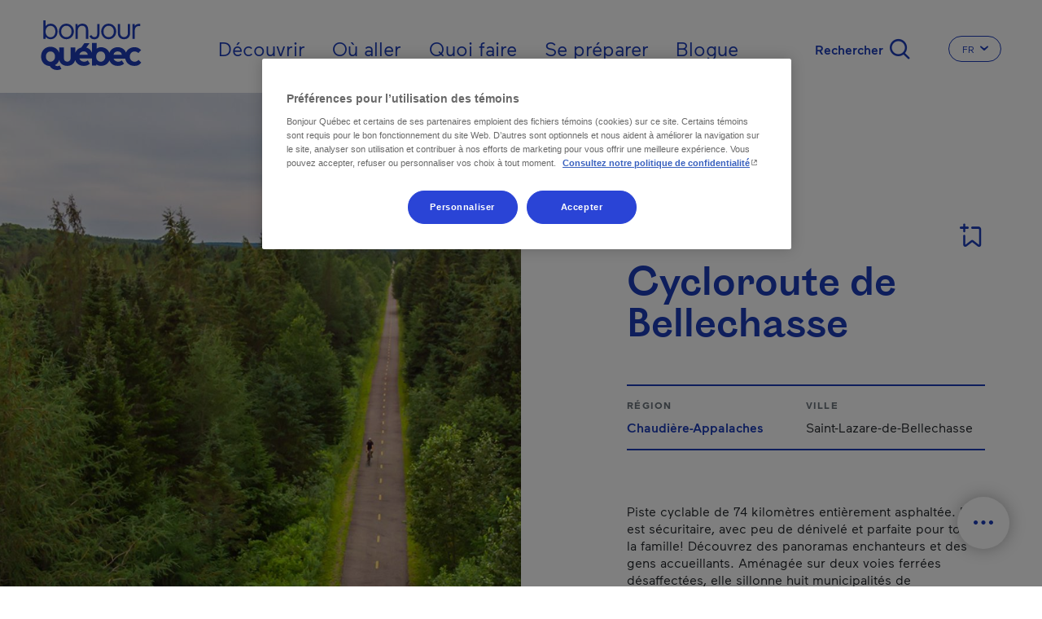

--- FILE ---
content_type: text/html; charset=UTF-8
request_url: https://www.bonjourquebec.com/fr/repertoire/quoi-faire/cycloroute-de-bellechasse/0o7l
body_size: 21229
content:
<!DOCTYPE html>
<html lang="fr" dir="ltr" prefix="content: http://purl.org/rss/1.0/modules/content/  dc: http://purl.org/dc/terms/  foaf: http://xmlns.com/foaf/0.1/  og: http://ogp.me/ns#  rdfs: http://www.w3.org/2000/01/rdf-schema#  schema: http://schema.org/  sioc: http://rdfs.org/sioc/ns#  sioct: http://rdfs.org/sioc/types#  skos: http://www.w3.org/2004/02/skos/core#  xsd: http://www.w3.org/2001/XMLSchema# ">
  <head>
    <meta charset="utf-8" />
<script type="text/javascript">dataLayer=[{"page":{"name":"cycloroute de bellechasse","city":"saint-lazare-de-bellechasse","region":"chaudiere-appalaches","customUrl":"\/repertoire\/quoi-faire\/cycloroute-de-bellechasse\/0o7l","id":"0o7l","siteSection":"quoi-faire","category":"piste \/ sentier","type":"fiche","transactionnel":"non","experience":"","language":"fr","locale":"fr"}}];
</script>
<link rel="canonical" href="https://www.bonjourquebec.com/fr/repertoire/quoi-faire/cycloroute-de-bellechasse/0o7l" />
<meta property="og:site_name" content="Bonjour Québec" />
<meta property="og:type" content="article" />
<meta property="og:url" content="https://www.bonjourquebec.com/fr/repertoire/quoi-faire/cycloroute-de-bellechasse/0o7l" />
<meta property="og:title" content="Cycloroute de Bellechasse | Piste / sentier | Saint-Lazare-de-Bellechasse" />
<meta property="og:image:url" content="https://www.bonjourquebec.com/sites/default/files/Paysage-Bonjour-Quebec.jpg" />
<meta name="MobileOptimized" content="width" />
<meta name="HandheldFriendly" content="true" />
<meta name="viewport" content="width=device-width, initial-scale=1.0" />
<script charset="UTF-8" data-document-language="true" data-domain-script="9e1c5e6f-2b43-431d-996a-2170d3b0939e" src="https://cdn.cookielaw.org/scripttemplates/otSDKStub.js"></script>
<script type="application/ld+json">
    {
        "@context": "https://schema.org",
        "@graph": [
            {
                "@type": "WebPage",
                "@id": "https://www.bonjourquebec.com/fr/repertoire/quoi-faire/cycloroute-de-bellechasse/0o7l",
                "breadcrumb": {
                    "@type": "BreadcrumbList",
                    "itemListElement": [
                        {
                            "@type": "ListItem",
                            "position": 1,
                            "name": "Accueil",
                            "item": "https://www.bonjourquebec.com/fr"
                        },
                        {
                            "@type": "ListItem",
                            "position": 2,
                            "name": "Répertoire",
                            "item": "https://www.bonjourquebec.com/fr/repertoire/quoi-faire/cycloroute-de-bellechasse/0o7l"
                        },
                        {
                            "@type": "ListItem",
                            "position": 3,
                            "name": "Quoi faire",
                            "item": "https://www.bonjourquebec.com/fr/repertoire/quoi-faire/cycloroute-de-bellechasse/0o7l"
                        },
                        {
                            "@type": "ListItem",
                            "position": 4,
                            "name": "Cycloroute de Bellechasse",
                            "item": "https://www.bonjourquebec.com/fr/repertoire/quoi-faire/cycloroute-de-bellechasse/0o7l"
                        }
                    ]
                },
                "author": {
                    "@type": "Organization",
                    "@id": "https://www.bonjourquebec.com#organization"
                }
            },
            {
                "@type": "WebSite",
                "@id": "https://www.bonjourquebec.com#website",
                "name": "Bonjour Québec",
                "url": "https://www.bonjourquebec.com"
            }
        ]
    }
</script>
<meta property="og:description" content="Piste cyclable de 74 kilomètres entièrement asphaltée. Elle est sécuritaire, avec peu de dénivelé et parfaite pour toute la famille! Découvrez des panoramas enchanteurs et des gens accueillants. Aménagée sur deux voies ferrées désaffectées, elle sillonne huit municipalités de Bellechasse." />
<meta property="og:image" content="/media/cycloroute-de-bellechasse-st-neree.jpg?width=1200&amp;height=1200&amp;crop=1" />
<meta property="og:image:width" content="1200" />
<meta property="og:image:height" content="1200" />
<link rel="shortcut icon" href="/themes/custom/tq_glider/images/favicon/favicon.ico" type="image/vnd.microsoft.icon" />
<link rel="apple-touch-icon" sizes="180x180" href="/themes/custom/tq_glider/images/favicon/apple-touch-icon.png" />
<link rel="icon" type="image/png" sizes="16x16" href="/themes/custom/tq_glider/images/favicon/favicon-16x16.png" />
<link rel="manifest" href="/themes/custom/tq_glider/images/favicon/site.webmanifest" />
<link rel="mask-icon" href="/themes/custom/tq_glider/images/favicon/safari-pinned-tab.svg" color="#5bbad5" />
<meta name="msapplication-TileColor" content="#da532c" />
<meta name="theme-color" content="#ffffff" />
<link rel="alternate" href="https://www.bonjourquebec.com/fr-ca/repertoire/quoi-faire/cycloroute-de-bellechasse/0o7l" hreflang="fr-ca" />
<link rel="alternate" href="https://www.bonjourquebec.com/fr-fr/repertoire/quoi-faire/cycloroute-de-bellechasse/0o7l" hreflang="fr-fr" />
<link rel="alternate" href="https://www.bonjourquebec.com/fr/repertoire/quoi-faire/cycloroute-de-bellechasse/0o7l" hreflang="fr" />
<link rel="alternate" href="https://www.bonjourquebec.com/en-ca/listing/to-see-and-do/cycloroute-de-bellechasse/0o7l" hreflang="en-ca" />
<link rel="alternate" href="https://www.bonjourquebec.com/en-us/listing/to-see-and-do/cycloroute-de-bellechasse/0o7l" hreflang="en-us" />
<link rel="alternate" href="https://www.bonjourquebec.com/en-gb/listing/to-see-and-do/cycloroute-de-bellechasse/0o7l" hreflang="en-gb" />
<link rel="alternate" href="https://www.bonjourquebec.com/en/listing/to-see-and-do/cycloroute-de-bellechasse/0o7l" hreflang="en" />
<meta name="og:title" content="Cycloroute de Bellechasse | Piste / sentier - Saint-Lazare-de-Bellechasse" />
<meta name="description" content="Piste cyclable de 74 kilomètres entièrement asphaltée. Elle est sécuritaire, avec peu de dénivelé et parfaite pour toute la famille! Découvrez des panoramas enchanteurs et des gens accueillants. Aménagée sur deux voies ferrées désaffectées, elle sillonne huit municipalités de Bellechasse." />

    <title>Cycloroute de Bellechasse | Piste / sentier | Saint-Lazare-de-Bellechasse | Bonjour Québec</title>
    <link rel="stylesheet" media="all" href="/modules/contrib/sidr/sidr.css?t9vtn1" />
<link rel="stylesheet" media="all" href="/libraries/jquery.sidr/dist/stylesheets/jquery.sidr.bare.css?t9vtn1" />
<link rel="stylesheet" media="all" href="/libraries/sidr/dist/stylesheets/jquery.sidr.bare.css?t9vtn1" />
<link rel="stylesheet" media="all" href="/core/assets/vendor/jquery.ui/themes/base/core.css?t9vtn1" />
<link rel="stylesheet" media="all" href="/core/assets/vendor/jquery.ui/themes/base/autocomplete.css?t9vtn1" />
<link rel="stylesheet" media="all" href="/core/assets/vendor/jquery.ui/themes/base/menu.css?t9vtn1" />
<link rel="stylesheet" media="all" href="/themes/contrib/stable/css/core/components/progress.module.css?t9vtn1" />
<link rel="stylesheet" media="all" href="/themes/contrib/stable/css/core/components/ajax-progress.module.css?t9vtn1" />
<link rel="stylesheet" media="all" href="/themes/contrib/stable/css/core/components/autocomplete-loading.module.css?t9vtn1" />
<link rel="stylesheet" media="all" href="/themes/contrib/stable/css/system/components/align.module.css?t9vtn1" />
<link rel="stylesheet" media="all" href="/themes/contrib/stable/css/system/components/fieldgroup.module.css?t9vtn1" />
<link rel="stylesheet" media="all" href="/themes/contrib/stable/css/system/components/container-inline.module.css?t9vtn1" />
<link rel="stylesheet" media="all" href="/themes/contrib/stable/css/system/components/clearfix.module.css?t9vtn1" />
<link rel="stylesheet" media="all" href="/themes/contrib/stable/css/system/components/details.module.css?t9vtn1" />
<link rel="stylesheet" media="all" href="/themes/contrib/stable/css/system/components/hidden.module.css?t9vtn1" />
<link rel="stylesheet" media="all" href="/themes/contrib/stable/css/system/components/item-list.module.css?t9vtn1" />
<link rel="stylesheet" media="all" href="/themes/contrib/stable/css/system/components/js.module.css?t9vtn1" />
<link rel="stylesheet" media="all" href="/themes/contrib/stable/css/system/components/nowrap.module.css?t9vtn1" />
<link rel="stylesheet" media="all" href="/themes/contrib/stable/css/system/components/position-container.module.css?t9vtn1" />
<link rel="stylesheet" media="all" href="/themes/contrib/stable/css/system/components/reset-appearance.module.css?t9vtn1" />
<link rel="stylesheet" media="all" href="/themes/contrib/stable/css/system/components/resize.module.css?t9vtn1" />
<link rel="stylesheet" media="all" href="/themes/contrib/stable/css/system/components/system-status-counter.css?t9vtn1" />
<link rel="stylesheet" media="all" href="/themes/contrib/stable/css/system/components/system-status-report-counters.css?t9vtn1" />
<link rel="stylesheet" media="all" href="/themes/contrib/stable/css/system/components/system-status-report-general-info.css?t9vtn1" />
<link rel="stylesheet" media="all" href="/themes/contrib/stable/css/system/components/tablesort.module.css?t9vtn1" />
<link rel="stylesheet" media="all" href="/modules/contrib/cookiepro_plus/css/cookiepro-plus.css?t9vtn1" />
<link rel="stylesheet" media="all" href="/core/assets/vendor/jquery.ui/themes/base/theme.css?t9vtn1" />
<link rel="stylesheet" media="all" href="/modules/contrib/extlink/css/extlink.css?t9vtn1" />
<link rel="stylesheet" media="all" href="/libraries/leaflet/dist/leaflet.css?t9vtn1" />
<link rel="stylesheet" media="all" href="/libraries/leaflet-gesture-handling/dist/leaflet-gesture-handling.css?t9vtn1" />
<link rel="stylesheet" media="all" href="/libraries/leaflet.markercluster/dist/MarkerCluster.css?t9vtn1" />
<link rel="stylesheet" media="all" href="/libraries/leaflet.markercluster/dist/MarkerCluster.Default.css?t9vtn1" />
<link rel="stylesheet" media="all" href="/libraries/rrose/dist/leaflet.rrose.css?t9vtn1" />
<link rel="stylesheet" media="all" href="/themes/contrib/stable/css/core/assets/vendor/normalize-css/normalize.css?t9vtn1" />
<link rel="stylesheet" media="all" href="/themes/contrib/stable/css/core/normalize-fixes.css?t9vtn1" />
<link rel="stylesheet" media="all" href="/themes/contrib/classy/css/components/action-links.css?t9vtn1" />
<link rel="stylesheet" media="all" href="/themes/contrib/classy/css/components/breadcrumb.css?t9vtn1" />
<link rel="stylesheet" media="all" href="/themes/contrib/classy/css/components/button.css?t9vtn1" />
<link rel="stylesheet" media="all" href="/themes/contrib/classy/css/components/collapse-processed.css?t9vtn1" />
<link rel="stylesheet" media="all" href="/themes/contrib/classy/css/components/container-inline.css?t9vtn1" />
<link rel="stylesheet" media="all" href="/themes/contrib/classy/css/components/details.css?t9vtn1" />
<link rel="stylesheet" media="all" href="/themes/contrib/classy/css/components/exposed-filters.css?t9vtn1" />
<link rel="stylesheet" media="all" href="/themes/contrib/classy/css/components/field.css?t9vtn1" />
<link rel="stylesheet" media="all" href="/themes/contrib/classy/css/components/form.css?t9vtn1" />
<link rel="stylesheet" media="all" href="/themes/contrib/classy/css/components/icons.css?t9vtn1" />
<link rel="stylesheet" media="all" href="/themes/contrib/classy/css/components/inline-form.css?t9vtn1" />
<link rel="stylesheet" media="all" href="/themes/contrib/classy/css/components/item-list.css?t9vtn1" />
<link rel="stylesheet" media="all" href="/themes/contrib/classy/css/components/link.css?t9vtn1" />
<link rel="stylesheet" media="all" href="/themes/contrib/classy/css/components/links.css?t9vtn1" />
<link rel="stylesheet" media="all" href="/themes/contrib/classy/css/components/menu.css?t9vtn1" />
<link rel="stylesheet" media="all" href="/themes/contrib/classy/css/components/more-link.css?t9vtn1" />
<link rel="stylesheet" media="all" href="/themes/contrib/classy/css/components/pager.css?t9vtn1" />
<link rel="stylesheet" media="all" href="/themes/contrib/classy/css/components/tabledrag.css?t9vtn1" />
<link rel="stylesheet" media="all" href="/themes/contrib/classy/css/components/tableselect.css?t9vtn1" />
<link rel="stylesheet" media="all" href="/themes/contrib/classy/css/components/tablesort.css?t9vtn1" />
<link rel="stylesheet" media="all" href="/themes/contrib/classy/css/components/tabs.css?t9vtn1" />
<link rel="stylesheet" media="all" href="/themes/contrib/classy/css/components/textarea.css?t9vtn1" />
<link rel="stylesheet" media="all" href="/themes/contrib/classy/css/components/ui-dialog.css?t9vtn1" />
<link rel="stylesheet" media="all" href="/themes/contrib/classy/css/components/messages.css?t9vtn1" />
<link rel="stylesheet" media="all" href="/themes/contrib/classy/css/components/progress.css?t9vtn1" />
<link rel="stylesheet" media="all" href="//use.fontawesome.com/releases/v5.8.1/css/all.css" />
<link rel="stylesheet" media="all" href="/themes/custom/glider/css/styles.min.css?t9vtn1" />
<link rel="stylesheet" media="all" href="/themes/custom/tq_glider/css/styles.css?t9vtn1" />
<link rel="stylesheet" media="all" href="/libraries/swiper/swiper-bundle.css?t9vtn1" />

    <script type="application/json" data-drupal-selector="drupal-settings-json">{"path":{"baseUrl":"\/","pathPrefix":"fr\/","currentPath":"repertoire\/quoi-faire\/cycloroute-de-bellechasse\/0o7l","currentPathIsAdmin":false,"isFront":false,"currentLanguage":"fr"},"pluralDelimiter":"\u0003","suppressDeprecationErrors":true,"ajaxPageState":{"libraries":"[base64]","theme":"tq_glider","theme_token":null},"ajaxTrustedUrl":{"form_action_p_pvdeGsVG5zNF_XLGPTvYSKCf43t8qZYSwcfZl2uzM":true,"\/fr\/repertoire\/quoi-faire\/cycloroute-de-bellechasse\/0o7l?ajax_form=1":true},"gtag":{"tagId":"","consentMode":false,"otherIds":[],"events":[],"additionalConfigInfo":[]},"gtm":{"tagId":null,"settings":{"data_layer":"dataLayer","include_classes":false,"allowlist_classes":"","blocklist_classes":"","include_environment":false,"environment_id":"","environment_token":""},"tagIds":["GTM-WD3GJCR"]},"language":"FR","host":"https:\/\/www.bonjourquebec.com","data":{"extlink":{"extTarget":true,"extTargetAppendNewWindowLabel":"(opens in a new window)","extTargetNoOverride":false,"extNofollow":false,"extTitleNoOverride":false,"extNoreferrer":false,"extFollowNoOverride":false,"extClass":"0","extLabel":"(le lien est externe)","extImgClass":false,"extSubdomains":true,"extExclude":"","extInclude":"","extCssExclude":"","extCssInclude":"","extCssExplicit":"","extAlert":false,"extAlertText":"Ce lien vous dirige vers un site externe. Nous ne sommes pas responsables de son contenu.","extHideIcons":false,"mailtoClass":"0","telClass":"","mailtoLabel":"(link sends email)","telLabel":"(link is a phone number)","extUseFontAwesome":false,"extIconPlacement":"append","extPreventOrphan":false,"extFaLinkClasses":"fa fa-external-link","extFaMailtoClasses":"fa fa-envelope-o","extAdditionalLinkClasses":"","extAdditionalMailtoClasses":"","extAdditionalTelClasses":"","extFaTelClasses":"fa fa-phone","whitelistedDomains":[],"extExcludeNoreferrer":""}},"trackingOffre":{"id_tracking":"UA-247037166-1","offre":"22-NASPMTOV500O7L-","structure":"1-","syndication":"2-4-2966-"},"mapConfig":{"appId":"kdfoUpJ6d81K4NoYWrK8","appCode":"eZg69cz6TwNoi84UKVYqig","hereMapsPpi":null},"mapFiche":{"markers":[{"position":{"latitude":46.6572774,"longitude":-70.8117821},"id":1,"icon":"icon-cartographie-quo-randonnee","isPrimary":true,"info":"\u003Cdiv class=\u0022tq-fiche--map--popup map--popup card border-0\u0022\u003E\n      \u003Cdiv\u003E\n      \u003Cimg src=\u0022\/media\/cycloroute-de-bellechasse-st-neree.jpg?width=424\u0026amp;height=181\u0026amp;crop=1\u0022 onerror=\u0022this.onerror=null; this.src=\u0027https:\/\/www.bonjourquebec.com\/themes\/custom\/tq_glider\/images\/fiches\/default_images\/randonnee.png\u0027;\u0022 alt=\u0022\u0022\u003E\n    \u003C\/div\u003E\n    \u003Cdiv class=\u0022card-body\u0022\u003E\n          \u003Cdiv class=\u0022address--type mb-2\u0022\u003EPiste \/ sentier\u003C\/div\u003E\n    \n          \u003Cdiv class=\u0022address--name text-dark mb-2\u0022\u003ECycloroute de Bellechasse\u003C\/div\u003E\n    \n          \u003Cdiv class=\u0022address--detail\u0022\u003E\u003Cdiv class=\u0022adresse-civique\u0022\u003E100, rue Monseigneur Bilodeau\u003C\/div\u003E \u003Cdiv class=\u0022ville\u0022\u003ESaint-Lazare-de-Bellechasse, G0R 3J0\u003C\/div\u003E\u003C\/div\u003E\n      \u003C\/div\u003E\n\n      \u003Cdiv class=\u0022card-footer d-flex p-0\u0022\u003E\n      \u003Ca href=\u0022https:\/\/www.google.com\/maps\/dir\/100, rue Monseigneur Bilodeau, G0R 3J0, Saint-Lazare-de-Bellechasse\u0022\n         class=\u0022btn w-100 text-primary p-3 font-weight-medium\u0022\n         target=\u0022_blank\u0022\u003E\n        \u003Ci class=\u0022icon-cartographie-fon-direction\u0022\u003E\u003C\/i\u003ES\u0027y rendre\n      \u003C\/a\u003E\n    \u003C\/div\u003E\n  \u003C\/div\u003E\n","titleGtm":"cycloroute de bellechasse","defaultImage":"https:\/\/www.bonjourquebec.com\/themes\/custom\/tq_glider\/images\/fiches\/default_images\/randonnee.png"}]},"ajax":{"edit-apply-level-2":{"callback":"::submitForm","wrapper":"tq-search-search-form-wrapper","event":"mousedown","keypress":true,"prevent":"click","url":"\/fr\/repertoire\/quoi-faire\/cycloroute-de-bellechasse\/0o7l?ajax_form=1","httpMethod":"POST","dialogType":"ajax","submit":{"_triggering_element_name":"apply-level-2-keyword","_triggering_element_value":"Appliquer"}},"edit-reset":{"callback":"::submitForm","wrapper":"tq-search-search-form-wrapper","event":"mousedown","keypress":true,"prevent":"click","url":"\/fr\/repertoire\/quoi-faire\/cycloroute-de-bellechasse\/0o7l?ajax_form=1","httpMethod":"POST","dialogType":"ajax","submit":{"_triggering_element_name":"reset-keyword","_triggering_element_value":"Effacer"}}},"sidr":{"closeOnBlur":null,"closeOnEscape":null},"tqBreakpoints":{"xs":{"name":"XS","mediaQuery":"(max-width: 576px)","multipliers":["1x"]},"sm":{"name":"SM","mediaQuery":"(min-width: 576px) and (max-width: 767px)","multipliers":["1x"]},"md":{"name":"MD","mediaQuery":"(min-width: 768px) and (max-width: 991px)","multipliers":["1x"]},"lg":{"name":"LG","mediaQuery":"(min-width: 992px) and (max-width: 1199px)","multipliers":["1x"]},"xl":{"name":"XL","mediaQuery":"(min-width: 1200px) and (max-width: 1799px)","multipliers":["1x"]},"xxl":{"name":"XXL","mediaQuery":"(min-width: 1800px)","multipliers":["1x"]}},"langCode":"fr","tqClavardageShow2025Chat":"always","tqIframesShouldRemainFocused":["iceChatIFrame"],"user":{"uid":0,"permissionsHash":"83850e8b0220a07e3b6a3f6c45bcfb06508c079d979710d643bd12ee431d31ba"}}</script>
<script src="/core/misc/drupalSettingsLoader.js?v=10.5.6"></script>
<script src="/modules/contrib/google_tag/js/gtag.js?t9vtn1"></script>
<script src="/modules/contrib/google_tag/js/gtm.js?t9vtn1"></script>

  </head>
  <body class="body-sidebars-none alias--repertoire-quoi-faire-cycloroute-de-bellechasse-0o7l logged-out tq-fiche--fiche-fr node--type-trip-planner--empty">
    <div id="skip">
      <a class="visually-hidden focusable skip-link" href="#content">
        Passer au contenu principal
      </a>
    </div>
    <noscript><iframe src="https://www.googletagmanager.com/ns.html?id=GTM-WD3GJCR"
                  height="0" width="0" style="display:none;visibility:hidden"></iframe></noscript>

      <div class="dialog-off-canvas-main-canvas" data-off-canvas-main-canvas>
    

<div  class="page-standard" id="pg__c">
    
          <header id="header" class="no-hero-image">
    <div id="navbar">
      <div class="navbar-container container-fluid">
        <div class="header__branding">  <div class="region region-header-branding">
    <div id="block-tq-glider-branding" class="block block-system block-system-branding-block">
  
    
        <a
      href="/fr"
      rel="home"
      class="site-logo"
      data-tracking="menuEntete|ClicInteract|clicLogo"
    >
      <img src="/themes/custom/tq_glider/logo.svg" width="124" height="70" alt="Accueil" />
    </a>
        <div class="site-name">
      <a href="/fr" title="Accueil" rel="home">Bonjour Québec</a>
    </div>
    </div>
  </div>
</div>
        <div class="header__menu">  <div class="region region-header-menu">
    <nav role="navigation" aria-labelledby="block-tq-glider-main-menu-fr-inter-menu" id="block-tq-glider-main-menu-fr-inter" class="block block-menu navigation menu--main-fr menu--top">
            
  <h2 class="visually-hidden" id="block-tq-glider-main-menu-fr-inter-menu">Main navigation - Fr - International</h2>
  

        
        <ul class="menu">
                                <li class="menu-item menu-item--collapsed">
                                    <a href="/fr/decouvrir" data-tracking="menuEntete|ClicInteract|clicOuvert - Découvrir" data-trackingga4="decouvrir" data-drupal-link-system-path="node/1408">Découvrir</a>
                                        </li>
                                    <li class="menu-item menu-item--collapsed">
                                    <a href="/fr/ou-aller" data-tracking="menuEntete|ClicInteract|clicOuvert - Où aller" data-trackingga4="ou-aller" data-drupal-link-system-path="node/602">Où aller</a>
                                        </li>
                                    <li class="menu-item menu-item--collapsed">
                                    <a href="/fr/quoi-faire" data-tracking="menuEntete|ClicInteract|clicOuvert - Quoi faire" data-trackingga4="quoi-faire" data-drupal-link-system-path="node/1444">Quoi faire</a>
                                        </li>
                                    <li class="menu-item menu-item--collapsed">
                                    <a href="/fr/se-preparer" data-tracking="menuEntete|ClicInteract|clicOuvert - Se préparer" data-trackingga4="se-preparer" data-drupal-link-system-path="node/624">Se préparer</a>
                                        </li>
                                    <li class="menu-item">
                                    <a href="/fr/blogue" data-tracking="menuEntete|ClicInteract|navPrimaire - Blogue" data-trackingga4="blogue|blogue" data-drupal-link-system-path="node/18475">Blogue</a>
                                        </li>
            </ul>
    


  </nav>
<div id="block-sidr" class="block block-sidr block-sidr-trigger">
  
    
      <button  data-sidr-options="{&quot;source&quot;:&quot;.region-mobile-menu&quot;,&quot;side&quot;:&quot;left&quot;,&quot;method&quot;:&quot;toggle&quot;,&quot;renaming&quot;:false,&quot;displace&quot;:false,&quot;nocopy&quot;:true}" class="sidr-trigger js-sidr-trigger has-text">
        <span class="sidr-trigger__text">Menu</span></button>

  </div>
<div id="block-tqsearchbasicsearchform" class="block block-tq-search block-tq-search-basic-search">
  
    
      <form class="tq-search-basic-search-form" data-drupal-selector="tq-search-basic-search-form" action="/fr/repertoire/quoi-faire/cycloroute-de-bellechasse/0o7l" method="post" id="tq-search-basic-search-form" accept-charset="UTF-8">
  <div class="search-filters-keyword--wrapper"><div class="search-keyword-message"></div><div class="search-filters-keyword container js-form-wrapper form-wrapper" data-drupal-selector="edit-keyword" id="edit-keyword"><div class="js-form-item form-item js-form-type-textfield form-type-textfield js-form-item-input form-item-input form-no-label">
        <input data-drupal-selector="edit-input" class="form-autocomplete form-text" data-autocomplete-path="/fr/autocomplete/search/keyword" type="text" id="edit-input" name="input" value="" size="60" maxlength="128" placeholder="Que cherchez-vous?" />

        </div>
<div class="search-filters-filter--actions js-form-wrapper form-wrapper" data-drupal-selector="edit-actions" id="edit-actions"><input class="left button js-form-submit form-submit is-disabled" role="reset" rel="keyword" data-drupal-selector="edit-reset" disabled="disabled" type="submit" id="edit-reset" name="reset-keyword" value="Effacer" />
<input class="right button js-form-submit form-submit" role="apply" rel="keyword" data-drupal-selector="edit-apply" type="submit" id="edit-apply" name="apply-keyword" value="Appliquer" />
<input class="right d-none button js-form-submit form-submit" role="level-2" rel="keyword" data-drupal-selector="edit-apply-level-2" type="submit" id="edit-apply-level-2" name="apply-level-2-keyword" value="Appliquer" />
<a class="form-submit right close-filter-section" href="#" rel="keyword" hidden="hidden" data-drupal-selector="edit-close">Ok</a>
</div>
</div>
</div><input autocomplete="off" data-drupal-selector="form-enhrfc8blivxsct-5ttvd27nowezes8ltwmyh0inndg" type="hidden" name="form_build_id" value="form-enhrfc8bLiVXsCt-5tTvd27nOWeZes8LtWMyH0INNdg" />
<input data-drupal-selector="edit-tq-search-basic-search-form" type="hidden" name="form_id" value="tq_search_basic_search_form" />

</form>
<div class="form-actions"><input class="trigger-keyword button js-form-submit form-submit" data-tracking="Recherche|Ouvrir|[pagepath]" type="submit" name="op" value="Rechercher" />
</div>

  </div>
<div class="language-switcher-language-url block block-language block-language-blocklanguage-interface" id="block-tq-glider-languageswitcher-2" role="navigation" region="header_menu">
  
    
        
  <div class="dropdown dropdown-switch-lang dropdown-header-language">
    <button class="btn btn-secondary dropdown-toggle" type="button" id="dropdownMenuLangButtonHeader" data-toggle="dropdown" aria-haspopup="true" aria-expanded="false">
      <span class="sr-only">Changer la langue du site Internet. La langue actuelle est </span>
      <span class="dropdown-toggle__text">FR</span>
      <i class="icon icon-chevron-small-down" aria-hidden="true"></i>
    </button>

    <ul region="header_menu" class="dropdown-menu dropdown-content" aria-labelledby="dropdownMenuLangButtonHeader">
              <li hreflang="fr-ca" data-drupal-link-system-path="repertoire/quoi-faire/cycloroute-de-bellechasse/0o7l" class="fr-ca">
          <a href="/fr-ca/repertoire/quoi-faire/cycloroute-de-bellechasse/0o7l" class="language-link" data-tracking="menuEntete|langue|fr-ca" data-trackingga4="langue|fr-ca" hreflang="fr-ca" data-drupal-link-system-path="repertoire/quoi-faire/cycloroute-de-bellechasse/0o7l">Fr - Canada</a>
        </li>
              <li hreflang="fr-fr" data-drupal-link-system-path="repertoire/quoi-faire/cycloroute-de-bellechasse/0o7l" class="fr-fr">
          <a href="/fr-fr/repertoire/quoi-faire/cycloroute-de-bellechasse/0o7l" class="language-link" data-tracking="menuEntete|langue|fr-fr" data-trackingga4="langue|fr-fr" hreflang="fr-fr" data-drupal-link-system-path="repertoire/quoi-faire/cycloroute-de-bellechasse/0o7l">Fr - France</a>
        </li>
              <li hreflang="fr" data-drupal-link-system-path="repertoire/quoi-faire/cycloroute-de-bellechasse/0o7l" class="fr is-active" aria-current="page">
          <a href="/fr/repertoire/quoi-faire/cycloroute-de-bellechasse/0o7l" class="language-link is-active" data-tracking="menuEntete|langue|fr" data-trackingga4="langue|fr" hreflang="fr" data-drupal-link-system-path="repertoire/quoi-faire/cycloroute-de-bellechasse/0o7l" aria-current="page">Français</a>
        </li>
              <li hreflang="en-ca" data-drupal-link-system-path="listing/to-see-and-do/cycloroute-de-bellechasse/0o7l" class="en-ca">
          <a href="/en-ca/listing/to-see-and-do/cycloroute-de-bellechasse/0o7l" class="language-link" data-tracking="menuEntete|langue|en-ca" data-trackingga4="langue|en-ca" hreflang="en-ca" data-drupal-link-system-path="listing/to-see-and-do/cycloroute-de-bellechasse/0o7l">En - Canada</a>
        </li>
              <li hreflang="en-us" data-drupal-link-system-path="listing/to-see-and-do/cycloroute-de-bellechasse/0o7l" class="en-us">
          <a href="/en-us/listing/to-see-and-do/cycloroute-de-bellechasse/0o7l" class="language-link" data-tracking="menuEntete|langue|en-us" data-trackingga4="langue|en-us" hreflang="en-us" data-drupal-link-system-path="listing/to-see-and-do/cycloroute-de-bellechasse/0o7l">En - USA</a>
        </li>
              <li hreflang="en-gb" data-drupal-link-system-path="listing/to-see-and-do/cycloroute-de-bellechasse/0o7l" class="en-gb">
          <a href="/en-gb/listing/to-see-and-do/cycloroute-de-bellechasse/0o7l" class="language-link" data-tracking="menuEntete|langue|en-gb" data-trackingga4="langue|en-gb" hreflang="en-gb" data-drupal-link-system-path="listing/to-see-and-do/cycloroute-de-bellechasse/0o7l">En - United Kingdom</a>
        </li>
              <li hreflang="en" data-drupal-link-system-path="listing/to-see-and-do/cycloroute-de-bellechasse/0o7l" class="en">
          <a href="/en/listing/to-see-and-do/cycloroute-de-bellechasse/0o7l" class="language-link" data-tracking="menuEntete|langue|en" data-trackingga4="langue|en" hreflang="en" data-drupal-link-system-path="listing/to-see-and-do/cycloroute-de-bellechasse/0o7l">English</a>
        </li>
              <li hreflang="es-mx" data-drupal-link-system-path="&lt;front&gt;" class="es-mx">
          <a href="/es-mx" class="language-link fiche-langue-select" fid="0o7l" data-tracking="menuEntete|langue|es-mx" data-trackingga4="langue|es-mx" hreflang="es-mx" data-drupal-link-system-path="&lt;front&gt;">Es - Mexico</a>
        </li>
          </ul>
  </div>

  </div>
<div id="block-fichebreadcrumb" class="block block-tq-breadcrumb block-tq-breadcrumb-fiche-breadcrumb">
  
    
        <nav class="breadcrumb" role="navigation" aria-labelledby="system-breadcrumb">
    <h2 id="system-breadcrumb" class="visually-hidden">Fil d'Ariane</h2>
    <ol>
          <li class="icon-fonctionnelles-home">
                  <a class="icon-fonctionnelles-home" href="/fr">Accueil</a>
              </li>
          <li class="icon-chevron-small-right">
                  Répertoire
              </li>
          <li class="icon-chevron-small-right">
                  Quoi faire
              </li>
          <li class="icon-chevron-small-right">
                  Cycloroute de Bellechasse
              </li>
        </ol>
  </nav>

  </div>
  </div>
</div>
      </div>
    </div>

      </header>

  <!-- ______________________ Pre content _______________________ -->
      <div class="clearfix pre-content" id="pre-content">
      <div class="cog--mq mq-precontent">
          <div class="region region-pre-content">
    <div data-drupal-messages-fallback class="hidden"></div>
  </div>

      </div>
    </div>
  
  <!-- ______________________ MAIN _______________________ -->

  <div class="clearfix main-content" id="main">
    <div class="cog--mq mq-main">

            <!-- /sidebar-first -->

      <section id="content">

        
        <!-- Modal popup-langue -->
        <div class="modal fade" id="popupLangueModal" role="dialog">
          <div class="modal-dialog">

            <!-- Modal content-->
            <div class="modal-content">
              <div class="modal-header">
                <button type="button" class="close" data-dismiss="modal">&times;</button>
              </div>
              <div class="popup-langue-modal-body modal-body">

              </div>
              <div class="modal-footer">
                <button type="button" class="btn btn-default" data-dismiss="modal">Close</button>
              </div>
            </div>

          </div>
        </div>


        <!-- Modal popup-Filter Section -->
        <div class="modal fade" id="popupFilterSection" role="dialog"></div>

        <!-- Modal popup-Maintenance Fiches (Jira ticket: BQ-2470) --->
        <div class="modal fade" id="popupMaintenanceFiches" role="dialog"></div>


        <div id="content-area">
            <div class="region region-content">
    <div id="block-toolbox" class="closed block block-tq-fonctions block-toolbox-block">
  
    
      
<ul class="clavardage-hide-if-inactidve">
    <li class="toolbox--map"><a href="/fr/carte-du-quebec" class="btn-open-map">Carte du Québec</a></li>
    <li class="toolbox--planner"><a href="/fr/planificateur-de-voyage" class="planner"><span class="text">Planificateur de voyage</span><span class="bubble">0</span></a></li>
    <li class="toolbox--chat"><a href="" class="icon-chat chat clavardage-2025-link link-clavardage-locked link-clavardage" data-tracking="Clavardage|Ouvrir|[pagepath]"><span class="text">Chat</span></a></li>
    <li class="toolbox--handle"><a href="#"><span class="text">Fermer</span></a></li>
</ul>

  </div>
<div id="block-tq-glider-content" class="block block-system block-system-main-block">
  
    
      

<article class="fiche-entreprise">
  <section class="section fiche-entreprise--header px-0 d-flex flex-column-reverse flex-lg-column mb-11 mb-md-21">
    <div class="group-left">
      
      


<div class="fiche-entreprise--multimedia h-100">
          <button
      type="button"
      class="btn-image"
      data-toggle="modal"
      data-target="#tqFicheGallery"
      data-tracking="Photos|Ouvrir|[pagepath]"
      aria-hidden="true"
    >
      <picture class="btn-image__picture">
        <source srcset="/media/cycloroute-de-bellechasse-st-neree.jpg?width=1280&amp;height=1200&amp;crop=1 1x, /media/cycloroute-de-bellechasse-st-neree.jpg?width=2650&amp;height=2400&amp;crop=1 2x, /media/cycloroute-de-bellechasse-st-neree.jpg?width=3930&amp;height=3600&amp;crop=1 3x" media="(min-width: 1800px)"/>
        <source srcset="/media/cycloroute-de-bellechasse-st-neree.jpg?width=900&amp;height=1150&amp;crop=1 1x, /media/cycloroute-de-bellechasse-st-neree.jpg?width=1800&amp;height=2300&amp;crop=1 2x, /media/cycloroute-de-bellechasse-st-neree.jpg?width=2700&amp;height=3450&amp;crop=1 3x" media="(min-width: 1200px)"/>
        <source srcset="/media/cycloroute-de-bellechasse-st-neree.jpg?width=600&amp;height=1000&amp;crop=1 1x, /media/cycloroute-de-bellechasse-st-neree.jpg?width=1200&amp;height=2000&amp;crop=1 2x, /media/cycloroute-de-bellechasse-st-neree.jpg?width=1800&amp;height=3000&amp;crop=1 3x" media="(min-width: 992px)"/>
        <source srcset="/media/cycloroute-de-bellechasse-st-neree.jpg?width=992&amp;height=600&amp;crop=1 1x, /media/cycloroute-de-bellechasse-st-neree.jpg?width=1984&amp;height=1200&amp;crop=1 2x, /media/cycloroute-de-bellechasse-st-neree.jpg?width=2976&amp;height=1800&amp;crop=1 3x" media="(min-width: 768px)"/>
        <source srcset="/media/cycloroute-de-bellechasse-st-neree.jpg?width=768&amp;height=600&amp;crop=1 1x, /media/cycloroute-de-bellechasse-st-neree.jpg?width=1536&amp;height=1200&amp;crop=1 2x, /media/cycloroute-de-bellechasse-st-neree.jpg?width=2304&amp;height=1800&amp;crop=1 3x" media="(min-width: 0px)"/>

                <img src="https://www.bonjourquebec.com/themes/custom/tq_glider/images/fiches/default_images/randonnee.png?width=600&amp;height=600&amp;crop=1" class="btn-image__picture__img" alt="" fetchpriority="high">
      </picture>
      <span class="image-gallery--fraction"><i class="icon icon-fonctionnelles-gallery" aria-hidden="true"></i>1 / 11</span>
    </button>

  
  <!-- Modal -->
          








<div 
        
      
    
        
                                                                                                                                                                                                                                          
    id="tqFicheGallery" class="component-modal-carousel-images-gallery js-component-modal-carousel-images-gallery modal fade" tabindex="-1" aria-hidden="true"
>

  <div class="modal-dialog">
    <div class="modal-content">

            <div class="modal-header">

                <button
          type="button"
          class="close"
          data-tracking="carrouselPhoto|clicInteract|carrouselFermer"
          data-dismiss="modal"
          aria-label="Fermer le carrousel"
        >
          <i class="icon icon-close-medium-fill-1" aria-hidden="true"></i>
        </button>
      </div>

            <div class="modal-body">
        <div class="swiper js-swiper-gallery component-modal-carousel-images-gallery__swiper" >
          <div class="swiper-wrapper">
                                                                                                                          
                    
                    
                                                      
                              
  
<div class="component-modal-carousel-images-gallery__slide swiper-slide ">

    <div class="component-modal-carousel-images-gallery__slide__media">
                                                                                          
                <picture>
          <source srcset="/media/cycloroute-de-bellechasse-st-neree.jpg?width=1450&amp;height=1200 1x, /media/cycloroute-de-bellechasse-st-neree.jpg?width=2900&amp;height=2400 2x, /media/cycloroute-de-bellechasse-st-neree.jpg?width=4350&amp;height=3600 3x" media="(min-width: 1200px)"/>
          <source srcset="/media/cycloroute-de-bellechasse-st-neree.jpg?width=1100&amp;height=900 1x, /media/cycloroute-de-bellechasse-st-neree.jpg?width=2200&amp;height=1800 2x, /media/cycloroute-de-bellechasse-st-neree.jpg?width=3300&amp;height=2700 3x" media="(min-width: 768px)"/>
          <source srcset="/media/cycloroute-de-bellechasse-st-neree.jpg?width=768&amp;height=768&amp;crop=1 1x, /media/cycloroute-de-bellechasse-st-neree.jpg?width=1536&amp;height=1536&amp;crop=1 2x, /media/cycloroute-de-bellechasse-st-neree.jpg?width=2304&amp;height=2304&amp;crop=1 3x" media="(min-width: 0px)"/>

                    <img src="https://www.bonjourquebec.com/themes/custom/tq_glider/images/fiches/default_images/randonnee.png?width=1200&amp;height=1200&amp;crop=1" class="component-modal-carousel-images-gallery__slide__media__image" alt="" loading="lazy">
        </picture>
        <i class="component-modal-carousel-images-gallery__slide__media__loading icon icon-fonctionnelles-reset" aria-hidden="true"></i>
            </div>

        <div class="component-modal-carousel-images-gallery__slide__infos">

              <p class="component-modal-carousel-images-gallery__slide__infos__title">
          St-Nérée
        </p>
      
      
              <p class="component-modal-carousel-images-gallery__slide__infos__credit">
                                                                <i class="far fa-copyright" aria-hidden="true"></i>
                                      <span>Artson Image</span>
                              </p>
          </div>
  </div>

                                                                                                  
                    
                    
                                                        
                                  
                              
  
<div class="component-modal-carousel-images-gallery__slide swiper-slide component-modal-carousel-images-gallery__slide--no-infos">

    <div class="component-modal-carousel-images-gallery__slide__media">
                            <iframe
            width="854"
            height="480"
            class="component-modal-carousel-images-gallery__slide__media__video optanon-category-C0002-C0003-C0004"
            data-src="https://www.youtube.com/embed/GcYEDwLPgUk?enablejsapi=1&version=3&playerapiid=ytplayer"
            frameborder="0"
            allow="accelerometer; autoplay; encrypted-media; gyroscope; picture-in-picture"
            allowfullscreen
            allowscriptaccess="always"
            gesture="media"
          ></iframe>
                    </div>

    </div>

                                                                                                  
                    
                    
                                                      
                              
  
<div class="component-modal-carousel-images-gallery__slide swiper-slide ">

    <div class="component-modal-carousel-images-gallery__slide__media">
                                                                                          
                <picture>
          <source srcset="/media/cycloroute-de-bellechasse-cyclomur.jpg?width=1450&amp;height=1200 1x, /media/cycloroute-de-bellechasse-cyclomur.jpg?width=2900&amp;height=2400 2x, /media/cycloroute-de-bellechasse-cyclomur.jpg?width=4350&amp;height=3600 3x" media="(min-width: 1200px)"/>
          <source srcset="/media/cycloroute-de-bellechasse-cyclomur.jpg?width=1100&amp;height=900 1x, /media/cycloroute-de-bellechasse-cyclomur.jpg?width=2200&amp;height=1800 2x, /media/cycloroute-de-bellechasse-cyclomur.jpg?width=3300&amp;height=2700 3x" media="(min-width: 768px)"/>
          <source srcset="/media/cycloroute-de-bellechasse-cyclomur.jpg?width=768&amp;height=768&amp;crop=1 1x, /media/cycloroute-de-bellechasse-cyclomur.jpg?width=1536&amp;height=1536&amp;crop=1 2x, /media/cycloroute-de-bellechasse-cyclomur.jpg?width=2304&amp;height=2304&amp;crop=1 3x" media="(min-width: 0px)"/>

                    <img src="https://www.bonjourquebec.com/themes/custom/tq_glider/images/fiches/default_images/randonnee.png?width=1200&amp;height=1200&amp;crop=1" class="component-modal-carousel-images-gallery__slide__media__image" alt="" loading="lazy">
        </picture>
        <i class="component-modal-carousel-images-gallery__slide__media__loading icon icon-fonctionnelles-reset" aria-hidden="true"></i>
            </div>

        <div class="component-modal-carousel-images-gallery__slide__infos">

              <p class="component-modal-carousel-images-gallery__slide__infos__title">
          Cyclomur
        </p>
      
      
              <p class="component-modal-carousel-images-gallery__slide__infos__credit">
                                                                <i class="far fa-copyright" aria-hidden="true"></i>
                                      <span>Artson Image</span>
                              </p>
          </div>
  </div>

                                                                                                  
                    
                    
                                                      
                              
  
<div class="component-modal-carousel-images-gallery__slide swiper-slide ">

    <div class="component-modal-carousel-images-gallery__slide__media">
                                                                                          
                <picture>
          <source srcset="/media/cycloroute-de-bellechasse-cycloroute-en-famille.jpg?width=1450&amp;height=1200 1x, /media/cycloroute-de-bellechasse-cycloroute-en-famille.jpg?width=2900&amp;height=2400 2x, /media/cycloroute-de-bellechasse-cycloroute-en-famille.jpg?width=4350&amp;height=3600 3x" media="(min-width: 1200px)"/>
          <source srcset="/media/cycloroute-de-bellechasse-cycloroute-en-famille.jpg?width=1100&amp;height=900 1x, /media/cycloroute-de-bellechasse-cycloroute-en-famille.jpg?width=2200&amp;height=1800 2x, /media/cycloroute-de-bellechasse-cycloroute-en-famille.jpg?width=3300&amp;height=2700 3x" media="(min-width: 768px)"/>
          <source srcset="/media/cycloroute-de-bellechasse-cycloroute-en-famille.jpg?width=768&amp;height=768&amp;crop=1 1x, /media/cycloroute-de-bellechasse-cycloroute-en-famille.jpg?width=1536&amp;height=1536&amp;crop=1 2x, /media/cycloroute-de-bellechasse-cycloroute-en-famille.jpg?width=2304&amp;height=2304&amp;crop=1 3x" media="(min-width: 0px)"/>

                    <img src="https://www.bonjourquebec.com/themes/custom/tq_glider/images/fiches/default_images/randonnee.png?width=1200&amp;height=1200&amp;crop=1" class="component-modal-carousel-images-gallery__slide__media__image" alt="" loading="lazy">
        </picture>
        <i class="component-modal-carousel-images-gallery__slide__media__loading icon icon-fonctionnelles-reset" aria-hidden="true"></i>
            </div>

        <div class="component-modal-carousel-images-gallery__slide__infos">

              <p class="component-modal-carousel-images-gallery__slide__infos__title">
          En famille
        </p>
      
      
              <p class="component-modal-carousel-images-gallery__slide__infos__credit">
                                                                <i class="far fa-copyright" aria-hidden="true"></i>
                                      <span>Artson Image</span>
                              </p>
          </div>
  </div>

                                                                                                  
                    
                    
                                                      
                              
  
<div class="component-modal-carousel-images-gallery__slide swiper-slide ">

    <div class="component-modal-carousel-images-gallery__slide__media">
                                                                                          
                <picture>
          <source srcset="/media/cycloroute-de-bellechasse-cycloroute-st-neree.jpg?width=1450&amp;height=1200 1x, /media/cycloroute-de-bellechasse-cycloroute-st-neree.jpg?width=2900&amp;height=2400 2x, /media/cycloroute-de-bellechasse-cycloroute-st-neree.jpg?width=4350&amp;height=3600 3x" media="(min-width: 1200px)"/>
          <source srcset="/media/cycloroute-de-bellechasse-cycloroute-st-neree.jpg?width=1100&amp;height=900 1x, /media/cycloroute-de-bellechasse-cycloroute-st-neree.jpg?width=2200&amp;height=1800 2x, /media/cycloroute-de-bellechasse-cycloroute-st-neree.jpg?width=3300&amp;height=2700 3x" media="(min-width: 768px)"/>
          <source srcset="/media/cycloroute-de-bellechasse-cycloroute-st-neree.jpg?width=768&amp;height=768&amp;crop=1 1x, /media/cycloroute-de-bellechasse-cycloroute-st-neree.jpg?width=1536&amp;height=1536&amp;crop=1 2x, /media/cycloroute-de-bellechasse-cycloroute-st-neree.jpg?width=2304&amp;height=2304&amp;crop=1 3x" media="(min-width: 0px)"/>

                    <img src="https://www.bonjourquebec.com/themes/custom/tq_glider/images/fiches/default_images/randonnee.png?width=1200&amp;height=1200&amp;crop=1" class="component-modal-carousel-images-gallery__slide__media__image" alt="" loading="lazy">
        </picture>
        <i class="component-modal-carousel-images-gallery__slide__media__loading icon icon-fonctionnelles-reset" aria-hidden="true"></i>
            </div>

        <div class="component-modal-carousel-images-gallery__slide__infos">

              <p class="component-modal-carousel-images-gallery__slide__infos__title">
          St-Nérée
        </p>
      
      
              <p class="component-modal-carousel-images-gallery__slide__infos__credit">
                                                                <i class="far fa-copyright" aria-hidden="true"></i>
                                      <span>Artson Image</span>
                              </p>
          </div>
  </div>

                                                                                                  
                    
                    
                                                      
                              
  
<div class="component-modal-carousel-images-gallery__slide swiper-slide ">

    <div class="component-modal-carousel-images-gallery__slide__media">
                                                                                          
                <picture>
          <source srcset="/media/cycloroute-de-bellechasse-cycloroute-en-foret.jpg?width=1450&amp;height=1200 1x, /media/cycloroute-de-bellechasse-cycloroute-en-foret.jpg?width=2900&amp;height=2400 2x, /media/cycloroute-de-bellechasse-cycloroute-en-foret.jpg?width=4350&amp;height=3600 3x" media="(min-width: 1200px)"/>
          <source srcset="/media/cycloroute-de-bellechasse-cycloroute-en-foret.jpg?width=1100&amp;height=900 1x, /media/cycloroute-de-bellechasse-cycloroute-en-foret.jpg?width=2200&amp;height=1800 2x, /media/cycloroute-de-bellechasse-cycloroute-en-foret.jpg?width=3300&amp;height=2700 3x" media="(min-width: 768px)"/>
          <source srcset="/media/cycloroute-de-bellechasse-cycloroute-en-foret.jpg?width=768&amp;height=768&amp;crop=1 1x, /media/cycloroute-de-bellechasse-cycloroute-en-foret.jpg?width=1536&amp;height=1536&amp;crop=1 2x, /media/cycloroute-de-bellechasse-cycloroute-en-foret.jpg?width=2304&amp;height=2304&amp;crop=1 3x" media="(min-width: 0px)"/>

                    <img src="https://www.bonjourquebec.com/themes/custom/tq_glider/images/fiches/default_images/randonnee.png?width=1200&amp;height=1200&amp;crop=1" class="component-modal-carousel-images-gallery__slide__media__image" alt="" loading="lazy">
        </picture>
        <i class="component-modal-carousel-images-gallery__slide__media__loading icon icon-fonctionnelles-reset" aria-hidden="true"></i>
            </div>

        <div class="component-modal-carousel-images-gallery__slide__infos">

              <p class="component-modal-carousel-images-gallery__slide__infos__title">
          En forêt
        </p>
      
      
              <p class="component-modal-carousel-images-gallery__slide__infos__credit">
                                                                <i class="far fa-copyright" aria-hidden="true"></i>
                                      <span>Artson Image</span>
                              </p>
          </div>
  </div>

                                                                                                  
                    
                    
                                                      
                              
  
<div class="component-modal-carousel-images-gallery__slide swiper-slide ">

    <div class="component-modal-carousel-images-gallery__slide__media">
                                                                                          
                <picture>
          <source srcset="/media/cycloroute-de-bellechasse-cycloroute-en-famille-0fa03228bc9f4ef7ab3621fd64d64dfc.jpg?width=1450&amp;height=1200 1x, /media/cycloroute-de-bellechasse-cycloroute-en-famille-0fa03228bc9f4ef7ab3621fd64d64dfc.jpg?width=2900&amp;height=2400 2x, /media/cycloroute-de-bellechasse-cycloroute-en-famille-0fa03228bc9f4ef7ab3621fd64d64dfc.jpg?width=4350&amp;height=3600 3x" media="(min-width: 1200px)"/>
          <source srcset="/media/cycloroute-de-bellechasse-cycloroute-en-famille-0fa03228bc9f4ef7ab3621fd64d64dfc.jpg?width=1100&amp;height=900 1x, /media/cycloroute-de-bellechasse-cycloroute-en-famille-0fa03228bc9f4ef7ab3621fd64d64dfc.jpg?width=2200&amp;height=1800 2x, /media/cycloroute-de-bellechasse-cycloroute-en-famille-0fa03228bc9f4ef7ab3621fd64d64dfc.jpg?width=3300&amp;height=2700 3x" media="(min-width: 768px)"/>
          <source srcset="/media/cycloroute-de-bellechasse-cycloroute-en-famille-0fa03228bc9f4ef7ab3621fd64d64dfc.jpg?width=768&amp;height=768&amp;crop=1 1x, /media/cycloroute-de-bellechasse-cycloroute-en-famille-0fa03228bc9f4ef7ab3621fd64d64dfc.jpg?width=1536&amp;height=1536&amp;crop=1 2x, /media/cycloroute-de-bellechasse-cycloroute-en-famille-0fa03228bc9f4ef7ab3621fd64d64dfc.jpg?width=2304&amp;height=2304&amp;crop=1 3x" media="(min-width: 0px)"/>

                    <img src="https://www.bonjourquebec.com/themes/custom/tq_glider/images/fiches/default_images/randonnee.png?width=1200&amp;height=1200&amp;crop=1" class="component-modal-carousel-images-gallery__slide__media__image" alt="" loading="lazy">
        </picture>
        <i class="component-modal-carousel-images-gallery__slide__media__loading icon icon-fonctionnelles-reset" aria-hidden="true"></i>
            </div>

        <div class="component-modal-carousel-images-gallery__slide__infos">

              <p class="component-modal-carousel-images-gallery__slide__infos__title">
          En famille
        </p>
      
      
              <p class="component-modal-carousel-images-gallery__slide__infos__credit">
                                                                <i class="far fa-copyright" aria-hidden="true"></i>
                                      <span>Artson Image</span>
                              </p>
          </div>
  </div>

                                                                                                  
                    
                    
                                                      
                              
  
<div class="component-modal-carousel-images-gallery__slide swiper-slide ">

    <div class="component-modal-carousel-images-gallery__slide__media">
                                                                                          
                <picture>
          <source srcset="/media/cycloroute-de-bellechasse-cycloroute-champs.jpg?width=1450&amp;height=1200 1x, /media/cycloroute-de-bellechasse-cycloroute-champs.jpg?width=2900&amp;height=2400 2x, /media/cycloroute-de-bellechasse-cycloroute-champs.jpg?width=4350&amp;height=3600 3x" media="(min-width: 1200px)"/>
          <source srcset="/media/cycloroute-de-bellechasse-cycloroute-champs.jpg?width=1100&amp;height=900 1x, /media/cycloroute-de-bellechasse-cycloroute-champs.jpg?width=2200&amp;height=1800 2x, /media/cycloroute-de-bellechasse-cycloroute-champs.jpg?width=3300&amp;height=2700 3x" media="(min-width: 768px)"/>
          <source srcset="/media/cycloroute-de-bellechasse-cycloroute-champs.jpg?width=768&amp;height=768&amp;crop=1 1x, /media/cycloroute-de-bellechasse-cycloroute-champs.jpg?width=1536&amp;height=1536&amp;crop=1 2x, /media/cycloroute-de-bellechasse-cycloroute-champs.jpg?width=2304&amp;height=2304&amp;crop=1 3x" media="(min-width: 0px)"/>

                    <img src="https://www.bonjourquebec.com/themes/custom/tq_glider/images/fiches/default_images/randonnee.png?width=1200&amp;height=1200&amp;crop=1" class="component-modal-carousel-images-gallery__slide__media__image" alt="" loading="lazy">
        </picture>
        <i class="component-modal-carousel-images-gallery__slide__media__loading icon icon-fonctionnelles-reset" aria-hidden="true"></i>
            </div>

        <div class="component-modal-carousel-images-gallery__slide__infos">

              <p class="component-modal-carousel-images-gallery__slide__infos__title">
          Champs
        </p>
      
      
              <p class="component-modal-carousel-images-gallery__slide__infos__credit">
                                                                <i class="far fa-copyright" aria-hidden="true"></i>
                                      <span>Artson Image</span>
                              </p>
          </div>
  </div>

                                                                                                  
                    
                    
                                                      
                              
  
<div class="component-modal-carousel-images-gallery__slide swiper-slide ">

    <div class="component-modal-carousel-images-gallery__slide__media">
                                                                                          
                <picture>
          <source srcset="/media/cycloroute-de-bellechasse-cycloroute-ste-claire.jpg?width=1450&amp;height=1200 1x, /media/cycloroute-de-bellechasse-cycloroute-ste-claire.jpg?width=2900&amp;height=2400 2x, /media/cycloroute-de-bellechasse-cycloroute-ste-claire.jpg?width=4350&amp;height=3600 3x" media="(min-width: 1200px)"/>
          <source srcset="/media/cycloroute-de-bellechasse-cycloroute-ste-claire.jpg?width=1100&amp;height=900 1x, /media/cycloroute-de-bellechasse-cycloroute-ste-claire.jpg?width=2200&amp;height=1800 2x, /media/cycloroute-de-bellechasse-cycloroute-ste-claire.jpg?width=3300&amp;height=2700 3x" media="(min-width: 768px)"/>
          <source srcset="/media/cycloroute-de-bellechasse-cycloroute-ste-claire.jpg?width=768&amp;height=768&amp;crop=1 1x, /media/cycloroute-de-bellechasse-cycloroute-ste-claire.jpg?width=1536&amp;height=1536&amp;crop=1 2x, /media/cycloroute-de-bellechasse-cycloroute-ste-claire.jpg?width=2304&amp;height=2304&amp;crop=1 3x" media="(min-width: 0px)"/>

                    <img src="https://www.bonjourquebec.com/themes/custom/tq_glider/images/fiches/default_images/randonnee.png?width=1200&amp;height=1200&amp;crop=1" class="component-modal-carousel-images-gallery__slide__media__image" alt="" loading="lazy">
        </picture>
        <i class="component-modal-carousel-images-gallery__slide__media__loading icon icon-fonctionnelles-reset" aria-hidden="true"></i>
            </div>

        <div class="component-modal-carousel-images-gallery__slide__infos">

              <p class="component-modal-carousel-images-gallery__slide__infos__title">
          Ste-Claire
        </p>
      
      
              <p class="component-modal-carousel-images-gallery__slide__infos__credit">
                                                                <i class="far fa-copyright" aria-hidden="true"></i>
                                      <span>Artson Image</span>
                              </p>
          </div>
  </div>

                                                                                                  
                    
                    
                                                      
                              
  
<div class="component-modal-carousel-images-gallery__slide swiper-slide ">

    <div class="component-modal-carousel-images-gallery__slide__media">
                                                                                          
                <picture>
          <source srcset="/media/cycloroute-de-bellechasse-cycloroute-passerelle.jpg?width=1450&amp;height=1200 1x, /media/cycloroute-de-bellechasse-cycloroute-passerelle.jpg?width=2900&amp;height=2400 2x, /media/cycloroute-de-bellechasse-cycloroute-passerelle.jpg?width=4350&amp;height=3600 3x" media="(min-width: 1200px)"/>
          <source srcset="/media/cycloroute-de-bellechasse-cycloroute-passerelle.jpg?width=1100&amp;height=900 1x, /media/cycloroute-de-bellechasse-cycloroute-passerelle.jpg?width=2200&amp;height=1800 2x, /media/cycloroute-de-bellechasse-cycloroute-passerelle.jpg?width=3300&amp;height=2700 3x" media="(min-width: 768px)"/>
          <source srcset="/media/cycloroute-de-bellechasse-cycloroute-passerelle.jpg?width=768&amp;height=768&amp;crop=1 1x, /media/cycloroute-de-bellechasse-cycloroute-passerelle.jpg?width=1536&amp;height=1536&amp;crop=1 2x, /media/cycloroute-de-bellechasse-cycloroute-passerelle.jpg?width=2304&amp;height=2304&amp;crop=1 3x" media="(min-width: 0px)"/>

                    <img src="https://www.bonjourquebec.com/themes/custom/tq_glider/images/fiches/default_images/randonnee.png?width=1200&amp;height=1200&amp;crop=1" class="component-modal-carousel-images-gallery__slide__media__image" alt="" loading="lazy">
        </picture>
        <i class="component-modal-carousel-images-gallery__slide__media__loading icon icon-fonctionnelles-reset" aria-hidden="true"></i>
            </div>

        <div class="component-modal-carousel-images-gallery__slide__infos">

              <p class="component-modal-carousel-images-gallery__slide__infos__title">
          Passerelle
        </p>
      
      
              <p class="component-modal-carousel-images-gallery__slide__infos__credit">
                                                                <i class="far fa-copyright" aria-hidden="true"></i>
                                      <span>Artson Image</span>
                              </p>
          </div>
  </div>

                                                                                                  
                    
                    
                                                      
                              
  
<div class="component-modal-carousel-images-gallery__slide swiper-slide ">

    <div class="component-modal-carousel-images-gallery__slide__media">
                                                                                          
                <picture>
          <source srcset="/media/cycloroute-de-bellechasse-cycloroutecycloroute-st-neree.jpg?width=1450&amp;height=1200 1x, /media/cycloroute-de-bellechasse-cycloroutecycloroute-st-neree.jpg?width=2900&amp;height=2400 2x, /media/cycloroute-de-bellechasse-cycloroutecycloroute-st-neree.jpg?width=4350&amp;height=3600 3x" media="(min-width: 1200px)"/>
          <source srcset="/media/cycloroute-de-bellechasse-cycloroutecycloroute-st-neree.jpg?width=1100&amp;height=900 1x, /media/cycloroute-de-bellechasse-cycloroutecycloroute-st-neree.jpg?width=2200&amp;height=1800 2x, /media/cycloroute-de-bellechasse-cycloroutecycloroute-st-neree.jpg?width=3300&amp;height=2700 3x" media="(min-width: 768px)"/>
          <source srcset="/media/cycloroute-de-bellechasse-cycloroutecycloroute-st-neree.jpg?width=768&amp;height=768&amp;crop=1 1x, /media/cycloroute-de-bellechasse-cycloroutecycloroute-st-neree.jpg?width=1536&amp;height=1536&amp;crop=1 2x, /media/cycloroute-de-bellechasse-cycloroutecycloroute-st-neree.jpg?width=2304&amp;height=2304&amp;crop=1 3x" media="(min-width: 0px)"/>

                    <img src="https://www.bonjourquebec.com/themes/custom/tq_glider/images/fiches/default_images/randonnee.png?width=1200&amp;height=1200&amp;crop=1" class="component-modal-carousel-images-gallery__slide__media__image" alt="" loading="lazy">
        </picture>
        <i class="component-modal-carousel-images-gallery__slide__media__loading icon icon-fonctionnelles-reset" aria-hidden="true"></i>
            </div>

        <div class="component-modal-carousel-images-gallery__slide__infos">

              <p class="component-modal-carousel-images-gallery__slide__infos__title">
          St-Nérée
        </p>
      
      
              <p class="component-modal-carousel-images-gallery__slide__infos__credit">
                                                                <i class="far fa-copyright" aria-hidden="true"></i>
                                      <span>Artson Image</span>
                              </p>
          </div>
  </div>

                        </div>

                                  <div class="swiper-pagination"></div>

                        <button
              type="button"
              class="swiper-button-prev"
              data-tracking="carrouselPhoto|clicInteract|carrouselPrecedent"
            >
              <i class="icon icon-fleche-small-right" aria-hidden="true"></i>
            </button>

                        <button
              type="button"
              class="swiper-button-next"
              data-tracking="carrouselPhoto|clicInteract|carrouselProchain"
            >
              <i class="icon icon-fleche-small-right" aria-hidden="true"></i>
            </button>
                  </div>
      </div>
    </div>
  </div>
</div>
<div id="cookie-consent" class="component-modal-carousel-images-gallery-cookie-consent js-component-modal-carousel-images-gallery-cookie-consent modal fade" tabindex="-1" aria-hidden="true">
  <div class="modal-dialog">
    <div class="modal-content">

            <div class="modal-header">
      </div>

            <div class="modal-body">
      </div>

    </div>
  </div>
</div>
  </div>

      
    </div>
    <div class="group-right container mb-11 mb-lg-0">
      <div class="row">
        <div class="col-12 col-lg-6 col-xl-5 offset-lg-6 offset-xl-7 px-md-5 px-lg-0">
          
<div class="fiche-entreprise--info-general pt-5 pb-0 pt-md-11 pt-lg-21 pb-lg-21">
  <div class="group-pre-header mb-3">
          <span class="subtitle">Piste / sentier</span>
    
          <a href="/fr/planificateur/ajouter/0o7l" title="Ajouter au planificateur" class="use-ajax trip-planner-item trip-planner-item-0o7l trip-planner-item__add" rel="nofollow" data-tracking="Planificateur|Ajouter|[pagepath]" data-tracking="Planificateur|Ajouter|[pagepath]"><span class="trip-planner-item__title">Ajouter au planificateur</span><i class="icon icon-remove icon-outils-planificateur" aria-hidden="true"></i><i class="icon icon-add icon-planificateur-add-medium" aria-hidden="true"></i></a>
      </div>

  <div class="group-header mb-5">
    <h1 class="title mb-3 fiche-title">Cycloroute de Bellechasse</h1>

    
        
      </div>

  
  <div class="fiche-entreprise--info-general__region">
              <div class="fiche-entreprise--info-general__region__item region" style="flex: 0 0 50%">
        <div class="fiche-entreprise--info-general__region__item__label subtitle text-secondary">Région</div>
        <div class="fiche-entreprise--info-general__region__item__value">
                      <a href="/fr/ou-aller/regions-du-quebec/chaudiere-appalaches" class="text-primary">Chaudière-Appalaches</a>
                  </div>
      </div>
          <div class="fiche-entreprise--info-general__region__item ville" style="flex: 0 0 50%">
        <div class="fiche-entreprise--info-general__region__item__label subtitle text-secondary">Ville</div>
        <div class="fiche-entreprise--info-general__region__item__value">
                      Saint-Lazare-de-Bellechasse
                  </div>
      </div>
      </div>


  
  <div class="group-body mt-9">
          <div class="description mb-3">
        Piste cyclable de 74 kilomètres entièrement asphaltée. Elle est sécuritaire, avec peu de dénivelé et parfaite pour toute la famille! Découvrez des panoramas enchanteurs et des gens accueillants. Aménagée sur deux voies ferrées désaffectées, elle sillonne huit municipalités de Bellechasse.
      </div>
    
    
        
    
    <a href="#mapandcontact" class="link-marker">
      <i class="icon icon-outils-carteinteractive" aria-hidden="true"></i>
      <span aria-label="Carte et coordonnées">Carte et coordonnées</span>
    </a>
  </div>
</div>

        </div>
      </div>
    </div>
  </section>

  
  
  
  
  
  <section class="section fiche-entreprise--infos container-fluid mb-11 mb-md-21">
    <div class="row flex-lg-row">
      <div class="group-left">
                  <div class="field-entreprise--widgets row no-gutters px-lg-5 mb-9 mx-md-5 mx-lg-0">
                          
 <div class="fiche-entreprise--widget fiche-entreprise--widget--horaires card border-0 col-md col-12 px-3 mb-11 mb-md-0">
   <div class="card-body pt-0 pl-0">
     <h4 class="card-title mb-4">Dates</h4>

     <div class="mb-4">
                 <p class="text-dark periode-exploitation"><span class="" aria-label="">15 mai - 31 oct. 2025</span></p>
            </div>

            <p>Dates à venir</p>
                 <p>Contacter l'entreprise pour plus de détails</p>
        </div>
</div>

                        
            

<div id="mapandcontact" class="fiche-entreprise--widget fiche-entreprise--widget--contact card border-0 col-md col-12 px-3">
  <div class="card-body pt-0 pl-0">
    <h4 class="card-title mb-4">Coordonnées</h4>

    <div class="mb-4 contact-adresse">
      100, rue Monseigneur Bilodeau, Saint-Lazare-de-Bellechasse, Québec, Canada, G0R 3J0
    </div>

    
<div class="contact-link">
      <a href="tel:418883-3347" class="link--phone icone-avec-frais">418 883-3347</a><a href="https://chaudiereappalaches.com/fr/itineraires/velo-cycloroute-de-bellechasse/" class="link--web link-external" target="_blank">https://chaudiereappalaches.com/fr/itineraires/velo-cycloroute-de-bellechasse/</a>
  
  
  


</div>

  </div>
</div>


          </div>
        
        <div id="map--fiche--mobile" class="d-block d-lg-none mb-11"></div>

        <div class="accordion pr-lg-14" id="accordion">
      
<div class="accordion--item accordion--item--rendre card border-left-0 border-right-0 border-bottom border-primary rounded-0">
  <div class="accordion--item--header border-primary card-header px-3 px-md-5 py-md-5 pr-lg-0" id="heading-rendre">
      <a class="collapsed pl-0 pr-5"
              type="button"
              name="rendre"
              data-toggle="collapse"
              data-target="#collapse-rendre"
              aria-expanded="false"
              aria-controls="collapse-rendre"
              data-tracking="ficheTiroir|Ouvrir|Comment s&#039;y rendre">
        <h4 class="mb-0 accordion--item--title">Comment s'y rendre</h4>
      </a>
  </div>

  <div id="collapse-rendre"
       class="collapse"
       aria-labelledby="heading-rendre" data-parent="#accordion">
    <div class="card-body px-3 py-5 px-md-5  row row-cols-1 row-cols-md-2 mx-0">
              <div class="group-service item-list"><h3>Services automobile et stationnement</h3><ul><li><span class="attribut-nom">Stationnement sur place gratuit</span></li></ul></div>
          </div>
  </div>
</div>

      
<div class="accordion--item accordion--item--activities card border-left-0 border-right-0 border-bottom border-primary rounded-0">
  <div class="accordion--item--header border-primary card-header px-3 px-md-5 py-md-5 pr-lg-0" id="heading-activities">
      <a class="collapsed pl-0 pr-5"
              type="button"
              name="activities"
              data-toggle="collapse"
              data-target="#collapse-activities"
              aria-expanded="false"
              aria-controls="collapse-activities"
              data-tracking="ficheTiroir|Ouvrir|Activités">
        <h4 class="mb-0 accordion--item--title">Activités</h4>
      </a>
  </div>

  <div id="collapse-activities"
       class="collapse"
       aria-labelledby="heading-activities" data-parent="#accordion">
    <div class="card-body px-3 py-5 px-md-5  row row-cols-1 row-cols-md-2 mx-0">
              <div class="group-service item-list"><h3>Activités sportives terrestres</h3><ul><li><span class="attribut-nom">Vélo</span></li></ul></div>
          </div>
  </div>
</div>

      
<div class="accordion--item accordion--item--services card border-left-0 border-right-0 border-bottom border-primary rounded-0">
  <div class="accordion--item--header border-primary card-header px-3 px-md-5 py-md-5 pr-lg-0" id="heading-services">
      <a class="collapsed pl-0 pr-5"
              type="button"
              name="services"
              data-toggle="collapse"
              data-target="#collapse-services"
              aria-expanded="false"
              aria-controls="collapse-services"
              data-tracking="ficheTiroir|Ouvrir|Services">
        <h4 class="mb-0 accordion--item--title">Services</h4>
      </a>
  </div>

  <div id="collapse-services"
       class="collapse"
       aria-labelledby="heading-services" data-parent="#accordion">
    <div class="card-body px-3 py-5 px-md-5  row row-cols-1 row-cols-md-2 mx-0">
              <div class="group-service item-list"><h3>Restauration</h3><ul><li><span class="attribut-nom">Aire de pique-nique</span></li></ul></div>
          </div>
  </div>
</div>

      
<div class="accordion--item accordion--item--installation card border-left-0 border-right-0 border-bottom border-primary rounded-0">
  <div class="accordion--item--header border-primary card-header px-3 px-md-5 py-md-5 pr-lg-0" id="heading-installation">
      <a class="collapsed pl-0 pr-5"
              type="button"
              name="installation"
              data-toggle="collapse"
              data-target="#collapse-installation"
              aria-expanded="false"
              aria-controls="collapse-installation"
              data-tracking="ficheTiroir|Ouvrir|">
        <h4 class="mb-0 accordion--item--title">Installations</h4>
      </a>
  </div>

  <div id="collapse-installation"
       class="collapse"
       aria-labelledby="heading-installation" data-parent="#accordion">
    <div class="card-body px-3 py-5 px-md-5  row row-cols-1 row-cols-md-2 mx-0">
              <div class="group-installation item-list"><h3>Installations disponibles</h3><ul><li><span class="attribut-nom">Toilettes</span></li></ul></div>
          </div>
  </div>
</div>

      
  </div>

      </div><!-- end of group left -->

      <div class="group-right">
        <div class="sticky-top">
          

<div id="map--fiche" class="d-none d-lg-block"></div>

        </div>
      </div>
    </div>
  </section>

  
  
  
  
      <section class="section fiche-entreprise--fiche-extra container mb-11 mb-md-21">
        <div class="row">
                  <div class="align-center col-sm-12 col-md-11 col-lg-11">
        <a href="/fr/planificateur/ajouter/0o7l" title="Ajouter au planificateur" class="use-ajax trip-planner-item trip-planner-item-0o7l trip-planner-item__add" rel="nofollow" data-tracking="Planificateur|Ajouter|[pagepath]" data-tracking="Planificateur|Ajouter|[pagepath]"><span class="trip-planner-item__title">Ajouter au planificateur</span><i class="icon icon-remove icon-outils-planificateur" aria-hidden="true"></i><i class="icon icon-add icon-planificateur-add-medium" aria-hidden="true"></i></a>
      </div>
      </div>

    </section>
  
  
      
    
        <section class="section fiche-entreprise--aimer container-fluid px-0 paragraph--type--section-incontournables-vertical mb-11 mb-md-21">
      <div class="row mx-0">
        <div class="text-ticker col-12">
          <h2 class="text-ticker-info">Vous pourriez aimer aussi</h2>
        </div>
      </div>
      
<div id="section-fournisseurs-content" class="container search-results">
  <div class="item-list">
    <ul class="search-result">
              <li>
          <div class="tq-fiche--mini-fiche js-tq-fiche--mini-fiche" data-element-id="0o5p-fr">
            <a class="tq-fiche--mini-fiche__image " fid="0o5p-fr" href="/fr/repertoire/quoi-faire/les-sentiers-de-standon/0o5p">
              <img src="/media/les-sentiers-de-standon-mont-des-meandres.jpg?width=260&amp;height=300&amp;crop=1&amp;no-robots=true" alt="Les Sentiers de Standon"/>
            </a>
            <div class="tq-fiche--mini-fiche__category-accessibility">
              <span class="tq-fiche--mini-fiche__category">
                Piste / sentier
              </span>
                          </div>
            <a href="/fr/repertoire/quoi-faire/les-sentiers-de-standon/0o5p" class="tq-fiche--mini-fiche__link" fid="0o5p-fr">Les Sentiers de Standon</a>
                                          <span class="tq-fiche--mini-fiche__region">
                  <i class="icon icon-outils-carteinteractive" aria-hidden="true"></i>
                  Chaudière-Appalaches
                </span>
                                    </div>
        </li>
              <li>
          <div class="tq-fiche--mini-fiche js-tq-fiche--mini-fiche" data-element-id="0plv-fr">
            <a class="tq-fiche--mini-fiche__image " fid="0plv-fr" href="/fr/repertoire/quoi-faire/veloroute-de-la-chaudiere/0plv">
              <img src="/media/veloroute-de-la-chaudiere-veloroute-de-la-chaudiere-en-famille.jpg?width=260&amp;height=300&amp;crop=1&amp;no-robots=true" alt="Véloroute de la Chaudière"/>
            </a>
            <div class="tq-fiche--mini-fiche__category-accessibility">
              <span class="tq-fiche--mini-fiche__category">
                Piste / sentier
              </span>
                          </div>
            <a href="/fr/repertoire/quoi-faire/veloroute-de-la-chaudiere/0plv" class="tq-fiche--mini-fiche__link" fid="0plv-fr">Véloroute de la Chaudière</a>
                                          <span class="tq-fiche--mini-fiche__region">
                  <i class="icon icon-outils-carteinteractive" aria-hidden="true"></i>
                  Chaudière-Appalaches
                </span>
                                    </div>
        </li>
              <li>
          <div class="tq-fiche--mini-fiche js-tq-fiche--mini-fiche" data-element-id="0pm1-fr">
            <a class="tq-fiche--mini-fiche__image " fid="0pm1-fr" href="/fr/repertoire/quoi-faire/parcours-des-anses/0pm1">
              <img src="/media/parcours-des-anses-parcours-des-anses-hiver.jpg?width=260&amp;height=300&amp;crop=1&amp;no-robots=true" alt="Parcours des Anses"/>
            </a>
            <div class="tq-fiche--mini-fiche__category-accessibility">
              <span class="tq-fiche--mini-fiche__category">
                Piste / sentier
              </span>
                          </div>
            <a href="/fr/repertoire/quoi-faire/parcours-des-anses/0pm1" class="tq-fiche--mini-fiche__link" fid="0pm1-fr">Parcours des Anses</a>
                                          <span class="tq-fiche--mini-fiche__region">
                  <i class="icon icon-outils-carteinteractive" aria-hidden="true"></i>
                  Chaudière-Appalaches
                </span>
                                    </div>
        </li>
              <li>
          <div class="tq-fiche--mini-fiche js-tq-fiche--mini-fiche" data-element-id="0qip-fr">
            <a class="tq-fiche--mini-fiche__image " fid="0qip-fr" href="/fr/repertoire/quoi-faire/les-sentiers-de-l-inconnu/0qip">
              <img src="/media/les-sentiers-de-linconnu-randonnee-feerique.jpg?width=260&amp;height=300&amp;crop=1&amp;no-robots=true" alt="Les Sentiers de l&#039;inconnu"/>
            </a>
            <div class="tq-fiche--mini-fiche__category-accessibility">
              <span class="tq-fiche--mini-fiche__category">
                Piste / sentier
              </span>
                          </div>
            <a href="/fr/repertoire/quoi-faire/les-sentiers-de-l-inconnu/0qip" class="tq-fiche--mini-fiche__link" fid="0qip-fr">Les Sentiers de l&#039;inconnu</a>
                                          <span class="tq-fiche--mini-fiche__region">
                  <i class="icon icon-outils-carteinteractive" aria-hidden="true"></i>
                  Chaudière-Appalaches
                </span>
                                    </div>
        </li>
          </ul>
  </div>
</div>

    </section>
  
  
  
</article>
<input type="hidden" name="englishURL0o7l-fr" value="___fiche___0o7l">
<input type="hidden" name="frenchURL0o7l-fr" value="___fiche___0o7l">

  </div>
  </div>

        </div>

        

      </section>
      <!-- /content-inner /content -->

            <!-- /sidebar-first -->

    </div>
    <!-- /cog--mq -->
  </div>
  <!-- /main -->

  <!-- ______________________ Post content _______________________ -->

  
    <footer id="footer">
        <div class="footer-group1">
      <div class="container bg-primary-darker">
          <div class="footer__content">  <div class="region region-footer">
    <div id="bqc_newsletter_optin"  id="block-formulaireinfolettre-2" class="block block-tq-fonctions block-formulaire-infolettre">
  
    
      <div class="component-newsletter-top">
      <h2>Inscrivez-vous à notre infolettre</h2>

      <p>Inspirations de voyage, suggestions d&#039;activités selon la saison et conseils utiles.</p>
    </div>

    <form id="bqc_newsletter_optin_form" method="post" action="#bqc_newsletter_optin" novalidate="novalidate">
      <div class="DialogInsightFormDiv" id="divForm_DIForm_277_25486" style="display:none">
        <a name="divForm_DIForm_277_25486_globalErrors_anchor"></a>

        <div class="DialogInsightGlobalErrors" id="divForm_DIForm_277_25486_globalErrors" style="display: none;">&nbsp;</div>

        <div class="DialogInsightFormContainer">
          <div class="DialogInsightFormRow">
            <div class="DialogInsightLabel_AboveField sr-only">
              <label for="DIField_25486_f_EMail">Adresse courriel (inscription à l'infolettre) *</label>
            </div>

            <div class="DialogInsightInputContainer">
              <input class="DialogInsightFormInput email required" id="DIField_25486_f_EMail" maxlength="125" placeholder="Entrez votre courriel" type="email" />
            </div>

            <div class="DialogInsightFormSubmit">
              <button class="InfolettreSubmitButton" data-tracking="Infolettre|Abonnement|[pagepath]" type="submit">
                S&#039;abonner
                <i class="icon icon-fleche-small-right" aria-hidden="true"></i>
              </button>

              <div class="ImageFormSubmitLoaderContainer">
                <img class="DialogInsightFormSubmitLoader" src="/themes/custom/tq_glider/images/infolettre/AjaxBlackLoader.gif" alt="chargeur ajax" />
              </div>
            </div>
          </div>

          <div id="DIForm_277_25486_recaptchaContainer"></div>
          <div class="DialogInsightErrorContainer" id="DIForm_277_25486_recaptchaContainer_errors"></div>
          <div class="DialogInsightErrorContainer" id="DIField_25486_f_EMail_errors"></div>
        </div>

        <div class="DialogInsightFormSuccessDiv" id="divForm_DIForm_277_25486_success" style="display: none;">
          <p>Pour finaliser votre abonnement&nbsp;:<br>Confirmez votre adresse électronique en cliquant sur le lien reçu par courriel.</p>
        </div>
      </div>
      <small class="avis_recaptcha">Ce site est protégé par reCAPTCHA. De plus, la <a rel="nofollow" href="https://policies.google.com/privacy">Politique de confidentialité</a> et les <a rel="nofollow" href="https://policies.google.com/terms">Conditions générales d'utilisation</a> de Google s'appliquent.</small>
    </form>
  </div>
<nav role="navigation" aria-labelledby="block-menusocial-2-menu" id="block-menusocial-2" class="block block-menu navigation menu--social">
            
  <h2 class="visually-hidden" id="block-menusocial-2-menu">Menu social</h2>
  

        
        <ul class="menu">
                                <li class="menu-item">
                                    <a href="https://www.facebook.com/tourismequebec.ca.fr/?brand_redir=153795997995404" class="icon-partage-facebook-rond" target="_blank" data-tracking="menuEntete|ClicInteract|navPrimaire - Facebook" data-trackingga4="facebook|facebook">Facebook</a>
                                        </li>
                                    <li class="menu-item">
                                    <a href="https://www.instagram.com/tourismequebec/" class="icon-partage-instagram-rond" target="_blank" data-tracking="menuEntete|ClicInteract|navPrimaire - Instagram" data-trackingga4="instagram|instagram">Instagram</a>
                                        </li>
                                    <li class="menu-item">
                                    <a href="https://www.pinterest.com/tourismequebec/" class="icon-partage-pinterest-rond" target="_blank" data-tracking="menuEntete|ClicInteract|navPrimaire - Pinterest" data-trackingga4="pinterest|pinterest">Pinterest</a>
                                        </li>
                                    <li class="menu-item">
                                    <a href="https://open.spotify.com/user/f3tyawg5o62pfr8comk65yzpe" class="icon-spotify" target="_blank" data-tracking="menuEntete|ClicInteract|navPrimaire - Spotify" data-trackingga4="spotify|spotify">Spotify</a>
                                        </li>
                                    <li class="menu-item">
                                    <a href="https://twitter.com/tourismequebec" class="icon-partage-twitter-rond" target="_blank" data-tracking="menuEntete|ClicInteract|navPrimaire - Twitter" data-trackingga4="twitter|twitter">Twitter</a>
                                        </li>
                                    <li class="menu-item">
                                    <a href="https://www.youtube.com/c/TourismeQuebecTQ" class="icon-partage-youtube-rond" target="_blank" data-tracking="menuEntete|ClicInteract|navPrimaire - Youtube" data-trackingga4="youtube|youtube">Youtube</a>
                                        </li>
            </ul>
    


  </nav>
  </div>
</div>
      </div>
    </div>
            <div class="footer-group2">
      <div class="container">
                  <div class="footer__menu">  <div class="region region-footer-menu">
    <div id="block-besoindaidepourplanifiervotrevoyage-2" class="block block-block-content block-block-content21ede47b-f37e-4a85-9eb9-2da374c4fd65">
  
      <h2>Besoin d’aide pour planifier votre voyage?  </h2>
    
      
            <div class="field field--name-body field--type-text-with-summary field--label-hidden field__item"><p><a class="internal-link" href="/fr/se-preparer/nous-joindre" data-entity-type="node" data-entity-uuid="56516c0e-2d0f-41bf-8dd4-a07b481b98e3" data-multilingual-linkit-mapping='{"fr-ca":"\/fr-ca\/se-preparer\/nous-joindre","fr-fr":"\/fr-fr\/se-preparer\/nous-joindre","fr":"\/fr\/se-preparer\/nous-joindre","en-ca":"\/en-ca\/plan-your-trip\/contact-us","en-gb":"\/en-gb\/plan-your-trip\/contact-us","en":"\/en\/plan-your-trip\/contact-us","es-mx":"\/es-mx\/planifique-su-viaje\/contactanos"}' data-multilingual-linked-mapping-to-process="1" title="Chez Bonjour Qu&eacute;bec, on planifie votre s&eacute;jour&hellip; avec vous!">Communiquez avec nos sp&eacute;cialistes de la destination &#10132;</a></p>
</div>
      
  </div>
<div class="language-switcher-language-url block block-language block-language-blocklanguage-interface" id="block-selecteurdelangue" role="navigation">
  
      <h2>Pays et langues</h2>
    
        
  <div class="dropdown dropdown-switch-lang">
    <button class="btn btn-secondary dropdown-toggle" type="button" id="dropdownMenuLangButton" data-toggle="dropdown" aria-haspopup="true" aria-expanded="false">
      <span class="sr-only">Changer la langue du site Internet. La langue actuelle est </span>
      <span class="dropdown-toggle__text">Fr - Canada</span>
      <i class="icon icon-chevron-small-down" aria-hidden="true"></i>
    </button>

    <ul class="links dropdown-menu dropdown-content" aria-labelledby="dropdownMenuLangButton"><li hreflang="fr-ca" data-drupal-link-system-path="repertoire/quoi-faire/cycloroute-de-bellechasse/0o7l" class="fr-ca"><a href="/fr-ca/repertoire/quoi-faire/cycloroute-de-bellechasse/0o7l" class="language-link" hreflang="fr-ca" data-drupal-link-system-path="repertoire/quoi-faire/cycloroute-de-bellechasse/0o7l">Fr - Canada</a></li><li hreflang="fr-fr" data-drupal-link-system-path="repertoire/quoi-faire/cycloroute-de-bellechasse/0o7l" class="fr-fr"><a href="/fr-fr/repertoire/quoi-faire/cycloroute-de-bellechasse/0o7l" class="language-link" hreflang="fr-fr" data-drupal-link-system-path="repertoire/quoi-faire/cycloroute-de-bellechasse/0o7l">Fr - France</a></li><li hreflang="fr" data-drupal-link-system-path="repertoire/quoi-faire/cycloroute-de-bellechasse/0o7l" class="fr is-active" aria-current="page"><a href="/fr/repertoire/quoi-faire/cycloroute-de-bellechasse/0o7l" class="language-link is-active" hreflang="fr" data-drupal-link-system-path="repertoire/quoi-faire/cycloroute-de-bellechasse/0o7l" aria-current="page">Français</a></li><li hreflang="en-ca" data-drupal-link-system-path="listing/to-see-and-do/cycloroute-de-bellechasse/0o7l" class="en-ca"><a href="/en-ca/listing/to-see-and-do/cycloroute-de-bellechasse/0o7l" class="language-link" hreflang="en-ca" data-drupal-link-system-path="listing/to-see-and-do/cycloroute-de-bellechasse/0o7l">En - Canada</a></li><li hreflang="en-us" data-drupal-link-system-path="listing/to-see-and-do/cycloroute-de-bellechasse/0o7l" class="en-us"><a href="/en-us/listing/to-see-and-do/cycloroute-de-bellechasse/0o7l" class="language-link" hreflang="en-us" data-drupal-link-system-path="listing/to-see-and-do/cycloroute-de-bellechasse/0o7l">En - USA</a></li><li hreflang="en-gb" data-drupal-link-system-path="listing/to-see-and-do/cycloroute-de-bellechasse/0o7l" class="en-gb"><a href="/en-gb/listing/to-see-and-do/cycloroute-de-bellechasse/0o7l" class="language-link" hreflang="en-gb" data-drupal-link-system-path="listing/to-see-and-do/cycloroute-de-bellechasse/0o7l">En - United Kingdom</a></li><li hreflang="en" data-drupal-link-system-path="listing/to-see-and-do/cycloroute-de-bellechasse/0o7l" class="en"><a href="/en/listing/to-see-and-do/cycloroute-de-bellechasse/0o7l" class="language-link" hreflang="en" data-drupal-link-system-path="listing/to-see-and-do/cycloroute-de-bellechasse/0o7l">English</a></li><li hreflang="es-mx" data-drupal-link-system-path="&lt;front&gt;" class="es-mx"><a href="/es-mx" class="language-link fiche-langue-select" fid="0o7l" hreflang="es-mx" data-drupal-link-system-path="&lt;front&gt;">Es - Mexico</a></li></ul>
  </div>

  </div>
<nav role="navigation" aria-labelledby="block-18772665687-menu" id="block-18772665687" class="block block-menu navigation menu--footer-contact">
      
  <h2 id="block-18772665687-menu">1 877 266-5687</h2>
  

        
        <ul class="menu">
                                <li class="menu-item">
                                    <a href="/fr/se-preparer/nous-joindre" data-tracking="Footer|clicInteract|Contactez-nous" data-trackingga4="contactez-nous" data-location="footer" data-drupal-link-system-path="node/631">Contactez-nous</a>
                                        </li>
                                    <li class="menu-item">
                                    <a href="/fr/politique-de-confidentialite" data-tracking="Footer|clicInteract|Politique de confidentialité" data-trackingga4="politique-de-confidentialité" data-location="footer" data-drupal-link-system-path="node/18324">Politique de confidentialité</a>
                                        </li>
                                    <li class="menu-item">
                                    <a href="" class="btn-open-cookie-settings" data-tracking="Footer|clicInteract|Paramètres des témoins" data-trackingga4="paramètres-des-témoins" data-location="footer">Paramètres des témoins</a>
                                        </li>
            </ul>
    


  </nav>
<nav role="navigation" aria-labelledby="block-sitesspecialises-menu" id="block-sitesspecialises" class="block block-menu navigation menu--footer-specialized-sites">
      
  <h2 id="block-sitesspecialises-menu">Liens utiles</h2>
  

        
        <ul class="menu">
                                <li class="menu-item">
                                    <a href="/fr/mediatheque" data-tracking="Footer|clicInteract|Médiathèque" data-trackingga4="médiathèque" data-location="footer" data-drupal-link-system-path="node/1416">Médiathèque</a>
                                        </li>
                                    <li class="menu-item">
                                    <a href="https://www.quebec.ca/gouv/ministere/tourisme/" target="_blank" data-tracking="Footer|clicInteract|Ministère du Tourisme" data-trackingga4="ministère-du-tourisme" data-location="footer">Ministère du Tourisme</a>
                                        </li>
                                    <li class="menu-item">
                                    <a href="/fr/se-preparer/brochures-et-guides-touristiques" data-tracking="Footer|clicInteract|Brochures et guides touristiques" data-trackingga4="brochures-et-guides-touristiques" data-location="footer" data-drupal-link-system-path="node/1418">Brochures et guides touristiques</a>
                                        </li>
            </ul>
    


  </nav>
  </div>
</div>
                          <div class="footer__legal">  <div class="region region-footer-legal">
    <div id="block-copyright" class="block block-block-content block-block-contente2e27df8-785f-4ecc-b0b3-f060f4732a93">
  
    
      
            <div class="field field--name-body field--type-text-with-summary field--label-hidden field__item"><div class="component-copyright">2026&nbsp;Tous droits r&eacute;serv&eacute;s. Site touristique officiel du gouvernement du Qu&eacute;bec</div><div class="component-legal"><strong><a data-entity-substitution="canonical" data-entity-type="node" data-entity-uuid="5dd392bc-85d6-4c42-ad07-0f3da326c6e3" class="internal-link" href="/fr/mentions-juridiques" title="Mentions juridiques" data-multilingual-linkit-mapping='{"fr":"\/fr\/mentions-juridiques","en":"\/en\/legal-notices","es-mx":"\/es-mx\/notas-juridicas"}' data-multilingual-linked-mapping-to-process="1">Mentions juridiques</a></strong></div>
</div>
      
  </div>
  </div>
</div>
              </div>
    </div>
      </footer>

</div>

<div id="loader-ajax-progress-video" class="ajax-progress ajax-progress-throbber ajax-progress-video" style="display: none;"><div class="throbber">&nbsp;</div><div class="message">Veuillez patienter...</div></div>

<div id="mobile-menu">
    <div class="region region-mobile-menu">
    <div id="block-site-branding-mobile" class="block block-system block-system-branding-block">
  
    
        <a
      href="/fr"
      rel="home"
      class="site-logo"
      data-tracking="menuEntete|ClicInteract|clicLogo"
    >
      <img src="/themes/custom/tq_glider/logo.svg" width="124" height="70" alt="Accueil" />
    </a>
      </div>
<nav role="navigation" aria-labelledby="block-main-menu-mobile-fr-int-menu" id="block-main-menu-mobile-fr-int" class="block block-menu navigation menu--main-fr menu--top">
      
  <h2 id="block-main-menu-mobile-fr-int-menu">Main navigation - Fr - International</h2>
  

        
        <ul class="menu">
                                <li class="menu-item menu-item--expanded">
                                    <a href="/fr/decouvrir" data-tracking="menuEntete|ClicInteract|navPrimaire - Découvrir" data-trackingga4="decouvrir|decouvrir" data-drupal-link-system-path="node/1408">Découvrir</a>
                                                      <ul class="menu">
                                  <li class="menu-item menu-item--expanded">
                                    <a href="/fr/decouvrir/experiences" data-tracking="menuEntete|ClicInteract|navPrimaire - Expériences phares" data-trackingga4="decouvrir|experiences-phares" data-titleslug="experiences-phares" data-drupal-link-system-path="node/608">Expériences phares</a>
                                                      <ul class="menu">
                                  <li class="menu-item">
                                    <a href="/fr/decouvrir/experiences/aventures-en-nature" data-tracking="menuEntete|ClicInteract|navSecondaire - Aventures en nature" data-trackingga4="decouvrir|experiences-phares|aventures-en-nature" data-drupal-link-system-path="node/611">Aventures en nature</a>
                                        </li>
                                    <li class="menu-item">
                                    <a href="/fr/decouvrir/experiences/saveurs-locales" data-tracking="menuEntete|ClicInteract|navSecondaire - Saveurs locales" data-trackingga4="decouvrir|experiences-phares|saveurs-locales" data-drupal-link-system-path="node/612">Saveurs locales</a>
                                        </li>
                                    <li class="menu-item">
                                    <a href="/fr/decouvrir/experiences/villes-vibrantes-et-festivites" data-tracking="menuEntete|ClicInteract|navSecondaire - Villes vibrantes et festivités" data-trackingga4="decouvrir|experiences-phares|villes-vibrantes-et-festivites" data-drupal-link-system-path="node/613">Villes vibrantes et festivités</a>
                                        </li>
                                    <li class="menu-item">
                                    <a href="/fr/decouvrir/experiences/vivre-le-saint-laurent" data-tracking="menuEntete|ClicInteract|navSecondaire - Vivre le Saint-Laurent" data-trackingga4="decouvrir|experiences-phares|vivre-le-saint-laurent" data-drupal-link-system-path="node/614">Vivre le Saint-Laurent</a>
                                        </li>
                                    <li class="menu-item">
                                    <a href="/fr/decouvrir/experiences/culture-et-histoire-vivante" data-tracking="menuEntete|ClicInteract|navSecondaire - Culture et histoire vivante" data-trackingga4="decouvrir|experiences-phares|culture-et-histoire-vivante" data-drupal-link-system-path="node/615">Culture et histoire vivante</a>
                                        </li>
                                    <li class="menu-item">
                                    <a href="/fr/decouvrir/experiences/plaisirs-d-hiver" data-tracking="menuEntete|ClicInteract|navSecondaire - Plaisirs d&#039;hiver" data-trackingga4="decouvrir|experiences-phares|plaisirs-d-hiver" data-drupal-link-system-path="node/616">Plaisirs d&#039;hiver</a>
                                        </li>
                                    <li class="menu-item">
                                    <a href="/fr/decouvrir/experiences/routes-decouverte" data-tracking="menuEntete|ClicInteract|navSecondaire - Routes découverte" data-trackingga4="decouvrir|experiences-phares|routes-decouverte" data-drupal-link-system-path="node/617">Routes découverte</a>
                                        </li>
                                    <li class="menu-item">
                                    <a href="/fr/decouvrir/experiences/chasse-et-peche" data-tracking="menuEntete|ClicInteract|navSecondaire - Chasse et pêche" data-trackingga4="decouvrir|experiences-phares|chasse-et-peche" data-drupal-link-system-path="node/618">Chasse et pêche</a>
                                        </li>
            </ul>
    
                  </li>
                                    <li class="menu-item menu-item--expanded">
                                    <a href="/fr/decouvrir/saisons" data-tracking="menuEntete|ClicInteract|navPrimaire - Saisons" data-trackingga4="decouvrir|saisons" data-titleslug="saisons" data-drupal-link-system-path="node/609">Saisons</a>
                                                      <ul class="menu">
                                  <li class="menu-item">
                                    <a href="/fr/decouvrir/saisons/ete" data-tracking="menuEntete|ClicInteract|navSecondaire - Été" data-trackingga4="decouvrir|saisons|ete" data-drupal-link-system-path="node/1114">Été</a>
                                        </li>
                                    <li class="menu-item">
                                    <a href="/fr/decouvrir/saisons/automne" data-tracking="menuEntete|ClicInteract|navSecondaire - Automne" data-trackingga4="decouvrir|saisons|automne" data-drupal-link-system-path="node/630">Automne</a>
                                        </li>
                                    <li class="menu-item">
                                    <a href="/fr/decouvrir/saisons/hiver" data-tracking="menuEntete|ClicInteract|navSecondaire - Hiver" data-trackingga4="decouvrir|saisons|hiver" data-drupal-link-system-path="node/629">Hiver</a>
                                        </li>
                                    <li class="menu-item">
                                    <a href="/fr/decouvrir/saisons/printemps" data-tracking="menuEntete|ClicInteract|navSecondaire - Printemps" data-trackingga4="decouvrir|saisons|printemps" data-drupal-link-system-path="node/628">Printemps</a>
                                        </li>
            </ul>
    
                  </li>
                                    <li class="menu-item">
                                    <a href="/fr/decouvrir/les-quebecois" data-tracking="menuEntete|ClicInteract|navPrimaire - Les Québécois" data-trackingga4="decouvrir|les-quebecois" data-titleslug="les-quebecois" data-drupal-link-system-path="node/610">Les Québécois</a>
                                        </li>
            </ul>
    
                  </li>
                                    <li class="menu-item menu-item--expanded">
                                    <a href="/fr/ou-aller" data-tracking="menuEntete|ClicInteract|navPrimaire - Où aller" data-trackingga4="ou-aller|ou-aller" data-drupal-link-system-path="node/602">Où aller</a>
                                                      <ul class="menu">
                                  <li class="menu-item">
                                    <a href="/fr/ou-aller/itineraires-et-routes-touristiques" data-tracking="menuEntete|ClicInteract|navPrimaire - Itinéraires et routes touristiques" data-trackingga4="ou-aller|itineraires-et-routes-touristiques" data-titleslug="itineraires-et-routes-touristiques" data-drupal-link-system-path="node/16546">Itinéraires et routes touristiques</a>
                                        </li>
                                    <li class="menu-item menu-item--expanded">
                                    <a href="/fr/ou-aller/regions-du-quebec" data-tracking="menuEntete|ClicInteract|navPrimaire - Régions du Québec" data-trackingga4="ou-aller|regions-du-quebec" data-titleslug="regions-du-quebec" data-drupal-link-system-path="node/597">Régions du Québec</a>
                                                      <ul class="menu">
                                  <li class="menu-item">
                                    <a href="/fr/ou-aller/regions-du-quebec/montreal" data-tracking="menuEntete|ClicInteract|navSecondaire - Montréal" data-trackingga4="ou-aller|regions-du-quebec|montreal" data-drupal-link-system-path="node/24">Montréal</a>
                                        </li>
                                    <li class="menu-item">
                                    <a href="/fr/ou-aller/regions-du-quebec/quebec" data-tracking="menuEntete|ClicInteract|navSecondaire - Québec, ville et région" data-trackingga4="ou-aller|regions-du-quebec|quebec-ville-et-region" data-drupal-link-system-path="node/23">Québec, ville et région</a>
                                        </li>
                                    <li class="menu-item">
                                    <a href="/fr/ou-aller/regions-du-quebec/abitibi-temiscamingue" data-tracking="menuEntete|ClicInteract|navSecondaire - Abitibi-Témiscamingue" data-trackingga4="ou-aller|regions-du-quebec|abitibi-temiscamingue" data-drupal-link-system-path="node/17">Abitibi-Témiscamingue</a>
                                        </li>
                                    <li class="menu-item">
                                    <a href="/fr/ou-aller/regions-du-quebec/bas-saint-laurent" data-tracking="menuEntete|ClicInteract|navSecondaire - Bas-Saint-Laurent" data-trackingga4="ou-aller|regions-du-quebec|bas-saint-laurent" data-drupal-link-system-path="node/18">Bas-Saint-Laurent</a>
                                        </li>
                                    <li class="menu-item">
                                    <a href="/fr/ou-aller/regions-du-quebec/cantons-de-l-est" data-tracking="menuEntete|ClicInteract|navSecondaire - Cantons-de-l&#039;Est" data-trackingga4="ou-aller|regions-du-quebec|cantons-de-l-est" data-drupal-link-system-path="node/19">Cantons-de-l&#039;Est</a>
                                        </li>
                                    <li class="menu-item">
                                    <a href="/fr/ou-aller/regions-du-quebec/centre-du-quebec" data-tracking="menuEntete|ClicInteract|navSecondaire - Centre-du-Québec" data-trackingga4="ou-aller|regions-du-quebec|centre-du-quebec" data-drupal-link-system-path="node/20">Centre-du-Québec</a>
                                        </li>
                                    <li class="menu-item">
                                    <a href="/fr/ou-aller/regions-du-quebec/charlevoix" data-tracking="menuEntete|ClicInteract|navSecondaire - Charlevoix" data-trackingga4="ou-aller|regions-du-quebec|charlevoix" data-drupal-link-system-path="node/21">Charlevoix</a>
                                        </li>
                                    <li class="menu-item">
                                    <a href="/fr/ou-aller/regions-du-quebec/chaudiere-appalaches" data-tracking="menuEntete|ClicInteract|navSecondaire - Chaudière-Appalaches" data-trackingga4="ou-aller|regions-du-quebec|chaudiere-appalaches" data-drupal-link-system-path="node/190">Chaudière-Appalaches</a>
                                        </li>
                                    <li class="menu-item">
                                    <a href="/fr/ou-aller/regions-du-quebec/cote-nord" data-tracking="menuEntete|ClicInteract|navSecondaire - Côte-Nord" data-trackingga4="ou-aller|regions-du-quebec|cote-nord" data-drupal-link-system-path="node/22">Côte-Nord</a>
                                        </li>
                                    <li class="menu-item">
                                    <a href="/fr/ou-aller/regions-du-quebec/eeyou-istchee-baie-james" data-tracking="menuEntete|ClicInteract|navSecondaire - Eeyou Istchee Baie-James" data-trackingga4="ou-aller|regions-du-quebec|eeyou-istchee-baie-james" data-drupal-link-system-path="node/29">Eeyou Istchee Baie-James</a>
                                        </li>
                                    <li class="menu-item">
                                    <a href="/fr/ou-aller/regions-du-quebec/iles-de-la-madeleine" data-tracking="menuEntete|ClicInteract|navSecondaire - Îles-de-la-Madeleine" data-trackingga4="ou-aller|regions-du-quebec|iles-de-la-madeleine" data-drupal-link-system-path="node/28">Îles-de-la-Madeleine</a>
                                        </li>
                                    <li class="menu-item">
                                    <a href="/fr/ou-aller/regions-du-quebec/gaspesie" data-tracking="menuEntete|ClicInteract|navSecondaire - Gaspésie" data-trackingga4="ou-aller|regions-du-quebec|gaspesie" data-drupal-link-system-path="node/27">Gaspésie</a>
                                        </li>
                                    <li class="menu-item">
                                    <a href="/fr/ou-aller/regions-du-quebec/lanaudiere" data-tracking="menuEntete|ClicInteract|navSecondaire - Lanaudière" data-trackingga4="ou-aller|regions-du-quebec|lanaudiere" data-drupal-link-system-path="node/26">Lanaudière</a>
                                        </li>
                                    <li class="menu-item">
                                    <a href="/fr/ou-aller/regions-du-quebec/laurentides" data-tracking="menuEntete|ClicInteract|navSecondaire - Laurentides" data-trackingga4="ou-aller|regions-du-quebec|laurentides" data-drupal-link-system-path="node/194">Laurentides</a>
                                        </li>
                                    <li class="menu-item">
                                    <a href="/fr/ou-aller/regions-du-quebec/laval" data-tracking="menuEntete|ClicInteract|navSecondaire - Laval" data-trackingga4="ou-aller|regions-du-quebec|laval" data-drupal-link-system-path="node/25">Laval</a>
                                        </li>
                                    <li class="menu-item">
                                    <a href="/fr/ou-aller/regions-du-quebec/mauricie" data-tracking="menuEntete|ClicInteract|navSecondaire - Mauricie" data-trackingga4="ou-aller|regions-du-quebec|mauricie" data-drupal-link-system-path="node/191">Mauricie</a>
                                        </li>
                                    <li class="menu-item">
                                    <a href="/fr/ou-aller/regions-du-quebec/monteregie" data-tracking="menuEntete|ClicInteract|navSecondaire - Montérégie" data-trackingga4="ou-aller|regions-du-quebec|monteregie" data-drupal-link-system-path="node/192">Montérégie</a>
                                        </li>
                                    <li class="menu-item">
                                    <a href="/fr/ou-aller/regions-du-quebec/nunavik" data-tracking="menuEntete|ClicInteract|navSecondaire - Nunavik" data-trackingga4="ou-aller|regions-du-quebec|nunavik" data-drupal-link-system-path="node/30">Nunavik</a>
                                        </li>
                                    <li class="menu-item">
                                    <a href="/fr/ou-aller/regions-du-quebec/outaouais" data-tracking="menuEntete|ClicInteract|navSecondaire - Outaouais" data-trackingga4="ou-aller|regions-du-quebec|outaouais" data-drupal-link-system-path="node/193">Outaouais</a>
                                        </li>
                                    <li class="menu-item">
                                    <a href="/fr/ou-aller/regions-du-quebec/saguenay-lac-saint-jean" data-tracking="menuEntete|ClicInteract|navSecondaire - Saguenay-Lac-Saint-Jean" data-trackingga4="ou-aller|regions-du-quebec|saguenay-lac-saint-jean" data-drupal-link-system-path="node/46">Saguenay-Lac-Saint-Jean</a>
                                        </li>
            </ul>
    
                  </li>
                                    <li class="menu-item menu-item--expanded">
                                    <a href="/fr/ou-aller/parcs-nationaux" data-tracking="menuEntete|ClicInteract|navPrimaire - Parcs nationaux" data-trackingga4="ou-aller|parcs-nationaux" data-titleslug="parcs-nationaux" data-drupal-link-system-path="node/1110">Parcs nationaux</a>
                                                      <ul class="menu">
                                  <li class="menu-item">
                                    <a href="/fr/ou-aller/parcs-nationaux/parcs-nationaux-et-reserves-fauniques" data-tracking="menuEntete|ClicInteract|navSecondaire - Parcs nationaux et réserves fauniques" data-trackingga4="ou-aller|parcs-nationaux|parcs-nationaux-et-reserves-fauniques" data-drupal-link-system-path="node/1111">Parcs nationaux et réserves fauniques</a>
                                        </li>
                                    <li class="menu-item">
                                    <a href="/fr/ou-aller/parcs-nationaux/parcs-regionaux-et-municipaux" data-tracking="menuEntete|ClicInteract|navSecondaire - Parcs régionaux et municipaux" data-trackingga4="ou-aller|parcs-nationaux|parcs-regionaux-et-municipaux" data-drupal-link-system-path="node/1112">Parcs régionaux et municipaux</a>
                                        </li>
            </ul>
    
                  </li>
            </ul>
    
                  </li>
                                    <li class="menu-item menu-item--expanded">
                                    <a href="/fr/quoi-faire" data-tracking="menuEntete|ClicInteract|navPrimaire - Quoi faire" data-trackingga4="quoi-faire|quoi-faire" data-drupal-link-system-path="node/1444">Quoi faire</a>
                                                      <ul class="menu">
                                  <li class="menu-item menu-item--expanded">
                                    <a href="/fr/quoi-faire/festivals-et-evenements" data-tracking="menuEntete|ClicInteract|navPrimaire - Festivals et événements" data-trackingga4="quoi-faire|festivals-et-evenements" data-titleslug="festivals-et-evenements" data-drupal-link-system-path="node/581">Festivals et événements</a>
                                                      <ul class="menu">
                                  <li class="menu-item">
                                    <a href="/fr/quoi-faire/festivals-et-evenements/fetes-et-festivals" data-tracking="menuEntete|ClicInteract|navSecondaire - Fêtes et festivals" data-trackingga4="quoi-faire|festivals-et-evenements|fetes-et-festivals" data-drupal-link-system-path="node/189">Fêtes et festivals</a>
                                        </li>
                                    <li class="menu-item">
                                    <a href="/fr/quoi-faire/festivals-et-evenements/concerts-et-musique" data-tracking="menuEntete|ClicInteract|navSecondaire - Concerts et musique" data-trackingga4="quoi-faire|festivals-et-evenements|concerts-et-musique" data-drupal-link-system-path="node/244">Concerts et musique</a>
                                        </li>
                                    <li class="menu-item">
                                    <a href="/fr/quoi-faire/festivals-et-evenements/evenements-gourmands" data-tracking="menuEntete|ClicInteract|navSecondaire - Événements gourmands" data-trackingga4="quoi-faire|festivals-et-evenements|evenements-gourmands" data-drupal-link-system-path="node/266">Événements gourmands</a>
                                        </li>
                                    <li class="menu-item">
                                    <a href="/fr/quoi-faire/festivals-et-evenements/evenements-sportifs" data-tracking="menuEntete|ClicInteract|navSecondaire - Événements sportifs" data-trackingga4="quoi-faire|festivals-et-evenements|evenements-sportifs" data-drupal-link-system-path="node/267">Événements sportifs</a>
                                        </li>
                                    <li class="menu-item">
                                    <a href="/fr/quoi-faire/festivals-et-evenements/evenements-artistiques" data-tracking="menuEntete|ClicInteract|navSecondaire - Événements artistiques" data-trackingga4="quoi-faire|festivals-et-evenements|evenements-artistiques" data-drupal-link-system-path="node/268">Événements artistiques</a>
                                        </li>
                                    <li class="menu-item">
                                    <a href="/fr/quoi-faire/festivals-et-evenements/salons-et-foires" data-tracking="menuEntete|ClicInteract|navSecondaire - Salons et foires" data-trackingga4="quoi-faire|festivals-et-evenements|salons-et-foires" data-drupal-link-system-path="node/269">Salons et foires</a>
                                        </li>
            </ul>
    
                  </li>
                                    <li class="menu-item menu-item--expanded">
                                    <a href="/fr/quoi-faire/activites-hivernales" data-tracking="menuEntete|ClicInteract|navPrimaire - Activités hivernales" data-trackingga4="quoi-faire|activites-hivernales" data-titleslug="activites-hivernales" data-drupal-link-system-path="node/591">Activités hivernales</a>
                                                      <ul class="menu">
                                  <li class="menu-item">
                                    <a href="/fr/quoi-faire/activites-hivernales/ski-alpin-et-planche-a-neige" data-tracking="menuEntete|ClicInteract|navSecondaire - Ski alpin et planche à neige" data-trackingga4="quoi-faire|activites-hivernales|ski-alpin-et-planche-a-neige" data-drupal-link-system-path="node/557">Ski alpin et planche à neige</a>
                                        </li>
                                    <li class="menu-item">
                                    <a href="/fr/quoi-faire/activites-hivernales/ski-de-fond-et-raquette" data-tracking="menuEntete|ClicInteract|navSecondaire - Ski de fond et raquette" data-trackingga4="quoi-faire|activites-hivernales|ski-de-fond-et-raquette" data-drupal-link-system-path="node/558">Ski de fond et raquette</a>
                                        </li>
                                    <li class="menu-item">
                                    <a href="/fr/quoi-faire/activites-hivernales/motoneige" data-tracking="menuEntete|ClicInteract|navSecondaire - Motoneige" data-trackingga4="quoi-faire|activites-hivernales|motoneige" data-drupal-link-system-path="node/559">Motoneige</a>
                                        </li>
                                    <li class="menu-item">
                                    <a href="/fr/quoi-faire/activites-hivernales/traineau-a-chiens" data-tracking="menuEntete|ClicInteract|navSecondaire - Traîneau à chiens" data-trackingga4="quoi-faire|activites-hivernales|traineau-a-chiens" data-drupal-link-system-path="node/560">Traîneau à chiens</a>
                                        </li>
                                    <li class="menu-item">
                                    <a href="/fr/quoi-faire/activites-hivernales/peche-sur-la-glace" data-tracking="menuEntete|ClicInteract|navSecondaire - Pêche sur la glace" data-trackingga4="quoi-faire|activites-hivernales|peche-sur-la-glace" data-drupal-link-system-path="node/561">Pêche sur la glace</a>
                                        </li>
                                    <li class="menu-item">
                                    <a href="/fr/quoi-faire/activites-hivernales/patins-a-glace-et-glissades" data-tracking="menuEntete|ClicInteract|navSecondaire - Patin à glace et glissade" data-trackingga4="quoi-faire|activites-hivernales|patin-a-glace-et-glissade" data-drupal-link-system-path="node/562">Patin à glace et glissade</a>
                                        </li>
                                    <li class="menu-item">
                                    <a href="/fr/quoi-faire/activites-hivernales/escalade-velo-et-autres-activites-d-hiver" data-tracking="menuEntete|ClicInteract|navSecondaire - Escalade, vélo et autres activités d’hiver" data-trackingga4="quoi-faire|activites-hivernales|escalade-velo-et-autres-activites-d-hiver" data-drupal-link-system-path="node/563">Escalade, vélo et autres activités d’hiver</a>
                                        </li>
            </ul>
    
                  </li>
                                    <li class="menu-item menu-item--expanded">
                                    <a href="/fr/quoi-faire/activites-en-plein-air" data-tracking="menuEntete|ClicInteract|navPrimaire - Activités en plein air" data-trackingga4="quoi-faire|activites-en-plein-air" data-titleslug="activites-en-plein-air" data-drupal-link-system-path="node/589">Activités en plein air</a>
                                                      <ul class="menu">
                                  <li class="menu-item">
                                    <a href="/fr/quoi-faire/activites-en-plein-air/randonnee-pedestre" data-tracking="menuEntete|ClicInteract|navSecondaire - Randonnée pédestre" data-trackingga4="quoi-faire|activites-en-plein-air|randonnee-pedestre" data-drupal-link-system-path="node/270">Randonnée pédestre</a>
                                        </li>
                                    <li class="menu-item">
                                    <a href="/fr/quoi-faire/activites-en-plein-air/observation-des-baleines-et-mammiferes-marins" data-tracking="menuEntete|ClicInteract|navSecondaire - Observation des baleines et mammifères marins" data-trackingga4="quoi-faire|activites-en-plein-air|observation-des-baleines-et-mammiferes-marins" data-drupal-link-system-path="node/320">Observation des baleines et mammifères marins</a>
                                        </li>
                                    <li class="menu-item">
                                    <a href="/fr/quoi-faire/activites-en-plein-air/observation-de-la-faune" data-tracking="menuEntete|ClicInteract|navSecondaire - Observation de la faune " data-trackingga4="quoi-faire|activites-en-plein-air|observation-de-la-faune" data-drupal-link-system-path="node/321">Observation de la faune </a>
                                        </li>
                                    <li class="menu-item">
                                    <a href="/fr/quoi-faire/activites-en-plein-air/velo" data-tracking="menuEntete|ClicInteract|navSecondaire - Vélo" data-trackingga4="quoi-faire|activites-en-plein-air|velo" data-drupal-link-system-path="node/578">Vélo</a>
                                        </li>
                                    <li class="menu-item">
                                    <a href="/fr/quoi-faire/activites-en-plein-air/chasse-peche-et-pourvoiries" data-tracking="menuEntete|ClicInteract|navSecondaire - Chasse, pêche et pourvoiries" data-trackingga4="quoi-faire|activites-en-plein-air|chasse-peche-et-pourvoiries" data-drupal-link-system-path="node/548">Chasse, pêche et pourvoiries</a>
                                        </li>
                                    <li class="menu-item">
                                    <a href="/fr/quoi-faire/activites-en-plein-air/sports-d-aventure" data-tracking="menuEntete|ClicInteract|navSecondaire - Sports d’aventure" data-trackingga4="quoi-faire|activites-en-plein-air|sports-d-aventure" data-drupal-link-system-path="node/549">Sports d’aventure</a>
                                        </li>
                                    <li class="menu-item">
                                    <a href="/fr/quoi-faire/activites-en-plein-air/equitation" data-tracking="menuEntete|ClicInteract|navSecondaire - Équitation" data-trackingga4="quoi-faire|activites-en-plein-air|equitation" data-drupal-link-system-path="node/550">Équitation</a>
                                        </li>
                                    <li class="menu-item">
                                    <a href="/fr/quoi-faire/activites-en-plein-air/golf" data-tracking="menuEntete|ClicInteract|navSecondaire - Golf" data-trackingga4="quoi-faire|activites-en-plein-air|golf" data-drupal-link-system-path="node/551">Golf</a>
                                        </li>
                                    <li class="menu-item">
                                    <a href="/fr/quoi-faire/activites-en-plein-air/activites-familiales-estivales-en-plein-air" data-tracking="menuEntete|ClicInteract|navSecondaire - Activités familiales estivales en plein air" data-trackingga4="quoi-faire|activites-en-plein-air|activites-familiales-estivales-en-plein-air" data-drupal-link-system-path="node/18176">Activités familiales estivales en plein air</a>
                                        </li>
            </ul>
    
                  </li>
                                    <li class="menu-item menu-item--expanded">
                                    <a href="/fr/quoi-faire/culture-art-et-patrimoine" data-tracking="menuEntete|ClicInteract|navPrimaire - Culture, art et patrimoine" data-trackingga4="quoi-faire|culture-art-et-patrimoine" data-titleslug="culture-art-et-patrimoine" data-drupal-link-system-path="node/592">Culture, art et patrimoine</a>
                                                      <ul class="menu">
                                  <li class="menu-item">
                                    <a href="/fr/quoi-faire/culture-art-et-patrimoine/traditions-autochtones" data-tracking="menuEntete|ClicInteract|navSecondaire - Traditions autochtones" data-trackingga4="quoi-faire|culture-art-et-patrimoine|traditions-autochtones" data-drupal-link-system-path="node/579">Traditions autochtones</a>
                                        </li>
                                    <li class="menu-item">
                                    <a href="/fr/quoi-faire/culture-art-et-patrimoine/musees-et-sites-historiques" data-tracking="menuEntete|ClicInteract|navSecondaire - Musées et sites historiques" data-trackingga4="quoi-faire|culture-art-et-patrimoine|musees-et-sites-historiques" data-drupal-link-system-path="node/564">Musées et sites historiques</a>
                                        </li>
                                    <li class="menu-item">
                                    <a href="/fr/quoi-faire/culture-art-et-patrimoine/sites-reconnus-par-l-unesco" data-tracking="menuEntete|ClicInteract|navSecondaire - Sites reconnus par l’UNESCO" data-trackingga4="quoi-faire|culture-art-et-patrimoine|sites-reconnus-par-l-unesco" data-drupal-link-system-path="node/565">Sites reconnus par l’UNESCO</a>
                                        </li>
                                    <li class="menu-item">
                                    <a href="/fr/quoi-faire/culture-art-et-patrimoine/patrimoine-religieux" data-tracking="menuEntete|ClicInteract|navSecondaire - Patrimoine religieux" data-trackingga4="quoi-faire|culture-art-et-patrimoine|patrimoine-religieux" data-drupal-link-system-path="node/566">Patrimoine religieux</a>
                                        </li>
                                    <li class="menu-item">
                                    <a href="/fr/quoi-faire/culture-art-et-patrimoine/phares" data-tracking="menuEntete|ClicInteract|navSecondaire - Phares" data-trackingga4="quoi-faire|culture-art-et-patrimoine|phares" data-drupal-link-system-path="node/567">Phares</a>
                                        </li>
                                    <li class="menu-item">
                                    <a href="/fr/quoi-faire/culture-art-et-patrimoine/architecture-et-design" data-tracking="menuEntete|ClicInteract|navSecondaire - Architecture et design" data-trackingga4="quoi-faire|culture-art-et-patrimoine|architecture-et-design" data-drupal-link-system-path="node/568">Architecture et design</a>
                                        </li>
                                    <li class="menu-item">
                                    <a href="/fr/quoi-faire/culture-art-et-patrimoine/galeries-d-art" data-tracking="menuEntete|ClicInteract|navSecondaire - Galeries d’art" data-trackingga4="quoi-faire|culture-art-et-patrimoine|galeries-d-art" data-drupal-link-system-path="node/569">Galeries d’art</a>
                                        </li>
                                    <li class="menu-item">
                                    <a href="/fr/quoi-faire/culture-art-et-patrimoine/art-urbain" data-tracking="menuEntete|ClicInteract|navSecondaire - Art urbain" data-trackingga4="quoi-faire|culture-art-et-patrimoine|art-urbain" data-drupal-link-system-path="node/570">Art urbain</a>
                                        </li>
                                    <li class="menu-item">
                                    <a href="/fr/quoi-faire/culture-art-et-patrimoine/illuminations" data-tracking="menuEntete|ClicInteract|navSecondaire - Illuminations" data-trackingga4="quoi-faire|culture-art-et-patrimoine|illuminations" data-drupal-link-system-path="node/571">Illuminations</a>
                                        </li>
            </ul>
    
                  </li>
                                    <li class="menu-item menu-item--expanded">
                                    <a href="/fr/quoi-faire/plaisirs-gourmands" data-tracking="menuEntete|ClicInteract|navPrimaire - Plaisirs gourmands" data-trackingga4="quoi-faire|plaisirs-gourmands" data-titleslug="plaisirs-gourmands" data-drupal-link-system-path="node/593">Plaisirs gourmands</a>
                                                      <ul class="menu">
                                  <li class="menu-item">
                                    <a href="/fr/quoi-faire/plaisirs-gourmands/restaurants" data-tracking="menuEntete|ClicInteract|navSecondaire - Restaurants" data-trackingga4="quoi-faire|plaisirs-gourmands|restaurants" data-drupal-link-system-path="node/572">Restaurants</a>
                                        </li>
                                    <li class="menu-item">
                                    <a href="/fr/quoi-faire/plaisirs-gourmands/cabanes-a-sucre" data-tracking="menuEntete|ClicInteract|navSecondaire - Cabanes à sucre" data-trackingga4="quoi-faire|plaisirs-gourmands|cabanes-a-sucre" data-drupal-link-system-path="node/573">Cabanes à sucre</a>
                                        </li>
                                    <li class="menu-item">
                                    <a href="/fr/quoi-faire/plaisirs-gourmands/agrotourisme-et-autocueillette" data-tracking="menuEntete|ClicInteract|navSecondaire - Agrotourisme et autocueillette" data-trackingga4="quoi-faire|plaisirs-gourmands|agrotourisme-et-autocueillette" data-drupal-link-system-path="node/574">Agrotourisme et autocueillette</a>
                                        </li>
                                    <li class="menu-item">
                                    <a href="/fr/quoi-faire/plaisirs-gourmands/vignobles-microbrasseries-et-spiritueux" data-tracking="menuEntete|ClicInteract|navSecondaire - Vignobles, microbrasseries et spiritueux" data-trackingga4="quoi-faire|plaisirs-gourmands|vignobles-microbrasseries-et-spiritueux" data-drupal-link-system-path="node/575">Vignobles, microbrasseries et spiritueux</a>
                                        </li>
                                    <li class="menu-item">
                                    <a href="/fr/quoi-faire/plaisirs-gourmands/marches-et-produits-locaux" data-tracking="menuEntete|ClicInteract|navSecondaire - Marchés et produits locaux" data-trackingga4="quoi-faire|plaisirs-gourmands|marches-et-produits-locaux" data-drupal-link-system-path="node/576">Marchés et produits locaux</a>
                                        </li>
                                    <li class="menu-item">
                                    <a href="/fr/quoi-faire/plaisirs-gourmands/produits-de-la-mer" data-tracking="menuEntete|ClicInteract|navSecondaire - Produits de la mer" data-trackingga4="quoi-faire|plaisirs-gourmands|produits-de-la-mer" data-drupal-link-system-path="node/577">Produits de la mer</a>
                                        </li>
            </ul>
    
                  </li>
                                    <li class="menu-item menu-item--expanded">
                                    <a href="/fr/quoi-faire/loisirs-et-excursions" data-tracking="menuEntete|ClicInteract|navPrimaire - Loisirs et excursions" data-trackingga4="quoi-faire|loisirs-et-excursions" data-titleslug="loisirs-et-excursions" data-drupal-link-system-path="node/594">Loisirs et excursions</a>
                                                      <ul class="menu">
                                  <li class="menu-item">
                                    <a href="/fr/quoi-faire/loisirs-et-excursions/spas-et-detente" data-tracking="menuEntete|ClicInteract|navSecondaire - Spas et détente" data-trackingga4="quoi-faire|loisirs-et-excursions|spas-et-detente" data-drupal-link-system-path="node/582">Spas et détente</a>
                                        </li>
                                    <li class="menu-item">
                                    <a href="/fr/quoi-faire/loisirs-et-excursions/magasinage" data-tracking="menuEntete|ClicInteract|navSecondaire - Magasinage" data-trackingga4="quoi-faire|loisirs-et-excursions|magasinage" data-drupal-link-system-path="node/583">Magasinage</a>
                                        </li>
                                    <li class="menu-item">
                                    <a href="/fr/quoi-faire/loisirs-et-excursions/vie-nocturne-et-casinos" data-tracking="menuEntete|ClicInteract|navSecondaire - Vie nocturne et casinos" data-trackingga4="quoi-faire|loisirs-et-excursions|vie-nocturne-et-casinos" data-drupal-link-system-path="node/584">Vie nocturne et casinos</a>
                                        </li>
                                    <li class="menu-item">
                                    <a href="/fr/quoi-faire/loisirs-et-excursions/parcs-thematiques" data-tracking="menuEntete|ClicInteract|navSecondaire - Parcs thématiques" data-trackingga4="quoi-faire|loisirs-et-excursions|parcs-thematiques" data-drupal-link-system-path="node/585">Parcs thématiques</a>
                                        </li>
                                    <li class="menu-item">
                                    <a href="/fr/quoi-faire/loisirs-et-excursions/centres-d-amusement-familiaux" data-tracking="menuEntete|ClicInteract|navSecondaire - Centres d’amusement familiaux" data-trackingga4="quoi-faire|loisirs-et-excursions|centres-d-amusement-familiaux" data-drupal-link-system-path="node/18309">Centres d’amusement familiaux</a>
                                        </li>
                                    <li class="menu-item">
                                    <a href="/fr/quoi-faire/loisirs-et-excursions/jardins-zoologiques-et-botaniques" data-tracking="menuEntete|ClicInteract|navSecondaire - Jardins zoologiques et botaniques" data-trackingga4="quoi-faire|loisirs-et-excursions|jardins-zoologiques-et-botaniques" data-drupal-link-system-path="node/586">Jardins zoologiques et botaniques</a>
                                        </li>
                                    <li class="menu-item">
                                    <a href="/fr/quoi-faire/loisirs-et-excursions/mototourisme-et-vehicules-recreatifs" data-tracking="menuEntete|ClicInteract|navSecondaire - Mototourisme et véhicules récréatifs" data-trackingga4="quoi-faire|loisirs-et-excursions|mototourisme-et-vehicules-recreatifs" data-drupal-link-system-path="node/587">Mototourisme et véhicules récréatifs</a>
                                        </li>
                                    <li class="menu-item">
                                    <a href="/fr/quoi-faire/loisirs-et-excursions/visites-guidees" data-tracking="menuEntete|ClicInteract|navSecondaire - Visites guidées" data-trackingga4="quoi-faire|loisirs-et-excursions|visites-guidees" data-drupal-link-system-path="node/588">Visites guidées</a>
                                        </li>
            </ul>
    
                  </li>
                                    <li class="menu-item menu-item--expanded">
                                    <a href="/fr/quoi-faire/activites-nautiques" data-tracking="menuEntete|ClicInteract|navPrimaire - Activités nautiques" data-trackingga4="quoi-faire|activites-nautiques" data-titleslug="activites-nautiques" data-drupal-link-system-path="node/590">Activités nautiques</a>
                                                      <ul class="menu">
                                  <li class="menu-item">
                                    <a href="/fr/quoi-faire/activites-nautiques/croisieres" data-tracking="menuEntete|ClicInteract|navSecondaire - Croisières" data-trackingga4="quoi-faire|activites-nautiques|croisieres" data-drupal-link-system-path="node/552">Croisières</a>
                                        </li>
                                    <li class="menu-item">
                                    <a href="/fr/quoi-faire/activites-nautiques/canot-kayak-et-rafting" data-tracking="menuEntete|ClicInteract|navSecondaire - Canot, kayak et rafting" data-trackingga4="quoi-faire|activites-nautiques|canot-kayak-et-rafting" data-drupal-link-system-path="node/553">Canot, kayak et rafting</a>
                                        </li>
                                    <li class="menu-item">
                                    <a href="/fr/quoi-faire/activites-nautiques/plages-et-baignade" data-tracking="menuEntete|ClicInteract|navSecondaire - Plages et baignade" data-trackingga4="quoi-faire|activites-nautiques|plages-et-baignade" data-drupal-link-system-path="node/554">Plages et baignade</a>
                                        </li>
                                    <li class="menu-item">
                                    <a href="/fr/quoi-faire/activites-nautiques/planches-et-voiles" data-tracking="menuEntete|ClicInteract|navSecondaire - Planche et voile" data-trackingga4="quoi-faire|activites-nautiques|planche-et-voile" data-drupal-link-system-path="node/555">Planche et voile</a>
                                        </li>
                                    <li class="menu-item">
                                    <a href="/fr/quoi-faire/activites-nautiques/plongee" data-tracking="menuEntete|ClicInteract|navSecondaire - Plongée" data-trackingga4="quoi-faire|activites-nautiques|plongee" data-drupal-link-system-path="node/556">Plongée</a>
                                        </li>
            </ul>
    
                  </li>
            </ul>
    
                  </li>
                                    <li class="menu-item menu-item--expanded">
                                    <a href="/fr/se-preparer" data-tracking="menuEntete|ClicInteract|navPrimaire - Se préparer" data-trackingga4="se-preparer|se-preparer" data-drupal-link-system-path="node/624">Se préparer</a>
                                                      <ul class="menu">
                                  <li class="menu-item menu-item--expanded">
                                    <a href="/fr/se-preparer/informations-utiles" data-tracking="menuEntete|ClicInteract|navPrimaire - Informations utiles" data-trackingga4="se-preparer|informations-utiles" data-titleslug="informations-utiles" data-drupal-link-system-path="node/632">Informations utiles</a>
                                                      <ul class="menu">
                                  <li class="menu-item">
                                    <a href="/fr/se-preparer/infos-utiles/meilleur-moment-pour-venir-au-quebec" data-tracking="menuEntete|ClicInteract|navSecondaire - Meilleur moment pour venir" data-trackingga4="se-preparer|informations-utiles|meilleur-moment-pour-venir" data-drupal-link-system-path="node/1113">Meilleur moment pour venir</a>
                                        </li>
                                    <li class="menu-item">
                                    <a href="/fr/se-preparer/informations-utiles/bon-a-savoir-avant-de-partir" data-tracking="menuEntete|ClicInteract|navSecondaire - Bon à savoir avant de partir" data-trackingga4="se-preparer|informations-utiles|bon-a-savoir-avant-de-partir" data-drupal-link-system-path="node/1413">Bon à savoir avant de partir</a>
                                        </li>
                                    <li class="menu-item">
                                    <a href="/fr/se-preparer/infos-utiles/langues-et-coutumes" data-tracking="menuEntete|ClicInteract|navSecondaire - Langues et coutumes" data-trackingga4="se-preparer|informations-utiles|langues-et-coutumes" data-drupal-link-system-path="node/1115">Langues et coutumes</a>
                                        </li>
                                    <li class="menu-item">
                                    <a href="/fr/se-preparer/infos-utiles/tourismes-accessible-au-quebec" data-tracking="menuEntete|ClicInteract|navSecondaire - Tourisme accessible" data-trackingga4="se-preparer|informations-utiles|tourisme-accessible" data-drupal-link-system-path="node/1116">Tourisme accessible</a>
                                        </li>
                                    <li class="menu-item">
                                    <a href="/fr/se-preparer/infos-utiles/voyageurs-lgbtq-plus-au-quebec" data-tracking="menuEntete|ClicInteract|navSecondaire - Voyageurs LGBTQ+" data-trackingga4="se-preparer|informations-utiles|voyageurs-lgbtq" data-drupal-link-system-path="node/1117">Voyageurs LGBTQ+</a>
                                        </li>
                                    <li class="menu-item">
                                    <a href="/fr/se-preparer/brochures-et-guides-touristiques" data-tracking="menuEntete|ClicInteract|navSecondaire - Brochures et guides touristiques" data-trackingga4="se-preparer|informations-utiles|brochures-et-guides-touristiques" data-drupal-link-system-path="node/1418">Brochures et guides touristiques</a>
                                        </li>
                                    <li class="menu-item">
                                    <a href="/fr/se-preparer/infos-utiles/info-covid" data-tracking="menuEntete|ClicInteract|navSecondaire - Directives liées à la COVID-19" data-trackingga4="se-preparer|informations-utiles|directives-liees-a-la-covid-19" data-drupal-link-system-path="node/17208">Directives liées à la COVID-19</a>
                                        </li>
            </ul>
    
                  </li>
                                    <li class="menu-item menu-item--expanded">
                                    <a href="/fr/se-preparer/transports" data-tracking="menuEntete|ClicInteract|navPrimaire - Transports" data-trackingga4="se-preparer|transports" data-titleslug="transports" data-drupal-link-system-path="node/634">Transports</a>
                                                      <ul class="menu">
                                  <li class="menu-item">
                                    <a href="/fr/se-preparer/transports/venir-au-quebec" data-tracking="menuEntete|ClicInteract|navSecondaire - Venir au Québec" data-trackingga4="se-preparer|transports|venir-au-quebec" data-drupal-link-system-path="node/1411">Venir au Québec</a>
                                        </li>
                                    <li class="menu-item">
                                    <a href="/fr/se-preparer/transports/se-deplacer-au-quebec" data-tracking="menuEntete|ClicInteract|navSecondaire - Se déplacer au Québec" data-trackingga4="se-preparer|transports|se-deplacer-au-quebec" data-drupal-link-system-path="node/1412">Se déplacer au Québec</a>
                                        </li>
            </ul>
    
                  </li>
                                    <li class="menu-item menu-item--expanded">
                                    <a href="/fr/se-preparer/ou-dormir" data-tracking="menuEntete|ClicInteract|navPrimaire - Où dormir" data-trackingga4="se-preparer|ou-dormir" data-titleslug="ou-dormir" data-drupal-link-system-path="node/623">Où dormir</a>
                                                      <ul class="menu">
                                  <li class="menu-item">
                                    <a href="/fr/se-preparer/ou-dormir/hebergements-insolites" data-tracking="menuEntete|ClicInteract|navSecondaire - Hébergements insolites" data-trackingga4="se-preparer|ou-dormir|hebergements-insolites" data-drupal-link-system-path="node/35">Hébergements insolites</a>
                                        </li>
                                    <li class="menu-item">
                                    <a href="/fr/se-preparer/ou-dormir/hebergements-en-camping" data-tracking="menuEntete|ClicInteract|navSecondaire - Hébergements en camping et prêt-à-camper" data-trackingga4="se-preparer|ou-dormir|hebergements-en-camping-et-pret-a-camper" data-drupal-link-system-path="node/36">Hébergements en camping et prêt-à-camper</a>
                                        </li>
                                    <li class="menu-item">
                                    <a href="/fr/se-preparer/ou-dormir/hebergements-en-chalets" data-tracking="menuEntete|ClicInteract|navSecondaire - Hébergements en chalets" data-trackingga4="se-preparer|ou-dormir|hebergements-en-chalets" data-drupal-link-system-path="node/37">Hébergements en chalets</a>
                                        </li>
                                    <li class="menu-item">
                                    <a href="/fr/se-preparer/ou-dormir/hebergements-en-hotels-auberges-et-gites" data-tracking="menuEntete|ClicInteract|navSecondaire - Hébergements en hôtels, auberges et gîtes" data-trackingga4="se-preparer|ou-dormir|hebergements-en-hotels-auberges-et-gites" data-drupal-link-system-path="node/38">Hébergements en hôtels, auberges et gîtes</a>
                                        </li>
                                    <li class="menu-item">
                                    <a href="/fr/se-preparer/ou-dormir/hebergements-en-villegiature" data-tracking="menuEntete|ClicInteract|navSecondaire - Hébergements en villégiature" data-trackingga4="se-preparer|ou-dormir|hebergements-en-villegiature" data-drupal-link-system-path="node/33">Hébergements en villégiature</a>
                                        </li>
                                    <li class="menu-item">
                                    <a href="/fr/se-preparer/ou-dormir/hebergements-en-pourvoiries" data-tracking="menuEntete|ClicInteract|navSecondaire - Hébergements en pourvoiries" data-trackingga4="se-preparer|ou-dormir|hebergements-en-pourvoiries" data-drupal-link-system-path="node/34">Hébergements en pourvoiries</a>
                                        </li>
                                    <li class="menu-item">
                                    <a href="/fr/se-preparer/ou-dormir/auberges-de-jeunesse-et-residences-etudiantes" data-tracking="menuEntete|ClicInteract|navSecondaire - Auberges de jeunesse et résidences étudiantes" data-trackingga4="se-preparer|ou-dormir|auberges-de-jeunesse-et-residences-etudiantes" data-drupal-link-system-path="node/32">Auberges de jeunesse et résidences étudiantes</a>
                                        </li>
            </ul>
    
                  </li>
                                    <li class="menu-item">
                                    <a href="/fr/se-preparer/nous-joindre" data-tracking="menuEntete|ClicInteract|navPrimaire - Nous joindre" data-trackingga4="se-preparer|nous-joindre" data-titleslug="nous-joindre" data-drupal-link-system-path="node/631">Nous joindre</a>
                                        </li>
            </ul>
    
                  </li>
                                    <li class="menu-item">
                                    <a href="/fr/blogue" data-tracking="menuEntete|ClicInteract|navPrimaire - Blogue" data-trackingga4="blogue|blogue" data-drupal-link-system-path="node/18475">Blogue</a>
                                        </li>
            </ul>
    


  </nav>
<div class="language-switcher-language-url block block-language block-language-blocklanguage-interface" id="block-selecteurdelangue-2" role="navigation">
  
    
        
  <div class="dropdown dropdown-switch-lang">
    <button class="btn btn-secondary dropdown-toggle" type="button" id="dropdownMenuLangButton" data-toggle="dropdown" aria-haspopup="true" aria-expanded="false">
      <span class="sr-only">Changer la langue du site Internet. La langue actuelle est </span>
      <span class="dropdown-toggle__text">Fr - Canada</span>
      <i class="icon icon-chevron-small-down" aria-hidden="true"></i>
    </button>

    <ul class="links dropdown-menu dropdown-content" aria-labelledby="dropdownMenuLangButton"><li hreflang="fr-ca" data-drupal-link-system-path="repertoire/quoi-faire/cycloroute-de-bellechasse/0o7l" class="fr-ca"><a href="/fr-ca/repertoire/quoi-faire/cycloroute-de-bellechasse/0o7l" class="language-link" hreflang="fr-ca" data-drupal-link-system-path="repertoire/quoi-faire/cycloroute-de-bellechasse/0o7l">Fr - Canada</a></li><li hreflang="fr-fr" data-drupal-link-system-path="repertoire/quoi-faire/cycloroute-de-bellechasse/0o7l" class="fr-fr"><a href="/fr-fr/repertoire/quoi-faire/cycloroute-de-bellechasse/0o7l" class="language-link" hreflang="fr-fr" data-drupal-link-system-path="repertoire/quoi-faire/cycloroute-de-bellechasse/0o7l">Fr - France</a></li><li hreflang="fr" data-drupal-link-system-path="repertoire/quoi-faire/cycloroute-de-bellechasse/0o7l" class="fr is-active" aria-current="page"><a href="/fr/repertoire/quoi-faire/cycloroute-de-bellechasse/0o7l" class="language-link is-active" hreflang="fr" data-drupal-link-system-path="repertoire/quoi-faire/cycloroute-de-bellechasse/0o7l" aria-current="page">Français</a></li><li hreflang="en-ca" data-drupal-link-system-path="listing/to-see-and-do/cycloroute-de-bellechasse/0o7l" class="en-ca"><a href="/en-ca/listing/to-see-and-do/cycloroute-de-bellechasse/0o7l" class="language-link" hreflang="en-ca" data-drupal-link-system-path="listing/to-see-and-do/cycloroute-de-bellechasse/0o7l">En - Canada</a></li><li hreflang="en-us" data-drupal-link-system-path="listing/to-see-and-do/cycloroute-de-bellechasse/0o7l" class="en-us"><a href="/en-us/listing/to-see-and-do/cycloroute-de-bellechasse/0o7l" class="language-link" hreflang="en-us" data-drupal-link-system-path="listing/to-see-and-do/cycloroute-de-bellechasse/0o7l">En - USA</a></li><li hreflang="en-gb" data-drupal-link-system-path="listing/to-see-and-do/cycloroute-de-bellechasse/0o7l" class="en-gb"><a href="/en-gb/listing/to-see-and-do/cycloroute-de-bellechasse/0o7l" class="language-link" hreflang="en-gb" data-drupal-link-system-path="listing/to-see-and-do/cycloroute-de-bellechasse/0o7l">En - United Kingdom</a></li><li hreflang="en" data-drupal-link-system-path="listing/to-see-and-do/cycloroute-de-bellechasse/0o7l" class="en"><a href="/en/listing/to-see-and-do/cycloroute-de-bellechasse/0o7l" class="language-link" hreflang="en" data-drupal-link-system-path="listing/to-see-and-do/cycloroute-de-bellechasse/0o7l">English</a></li><li hreflang="es-mx" data-drupal-link-system-path="&lt;front&gt;" class="es-mx"><a href="/es-mx" class="language-link fiche-langue-select" fid="0o7l" hreflang="es-mx" data-drupal-link-system-path="&lt;front&gt;">Es - Mexico</a></li></ul>
  </div>

  </div>
<nav role="navigation" aria-labelledby="block-menusocial-menu" id="block-menusocial" class="block block-menu navigation menu--social">
            
  <h2 class="visually-hidden" id="block-menusocial-menu">Bonjour Québec sur les réseaux sociaux</h2>
  

        
        <ul class="menu">
                                <li class="menu-item">
                                    <a href="https://www.facebook.com/tourismequebec.ca.fr/?brand_redir=153795997995404" class="icon-partage-facebook-rond" target="_blank" data-tracking="menuEntete|ClicInteract|navPrimaire - Facebook" data-trackingga4="facebook|facebook">Facebook</a>
                                        </li>
                                    <li class="menu-item">
                                    <a href="https://www.instagram.com/tourismequebec/" class="icon-partage-instagram-rond" target="_blank" data-tracking="menuEntete|ClicInteract|navPrimaire - Instagram" data-trackingga4="instagram|instagram">Instagram</a>
                                        </li>
                                    <li class="menu-item">
                                    <a href="https://www.pinterest.com/tourismequebec/" class="icon-partage-pinterest-rond" target="_blank" data-tracking="menuEntete|ClicInteract|navPrimaire - Pinterest" data-trackingga4="pinterest|pinterest">Pinterest</a>
                                        </li>
                                    <li class="menu-item">
                                    <a href="https://open.spotify.com/user/f3tyawg5o62pfr8comk65yzpe" class="icon-spotify" target="_blank" data-tracking="menuEntete|ClicInteract|navPrimaire - Spotify" data-trackingga4="spotify|spotify">Spotify</a>
                                        </li>
                                    <li class="menu-item">
                                    <a href="https://twitter.com/tourismequebec" class="icon-partage-twitter-rond" target="_blank" data-tracking="menuEntete|ClicInteract|navPrimaire - Twitter" data-trackingga4="twitter|twitter">Twitter</a>
                                        </li>
                                    <li class="menu-item">
                                    <a href="https://www.youtube.com/c/TourismeQuebecTQ" class="icon-partage-youtube-rond" target="_blank" data-tracking="menuEntete|ClicInteract|navPrimaire - Youtube" data-trackingga4="youtube|youtube">Youtube</a>
                                        </li>
            </ul>
    


  </nav>
<nav role="navigation" aria-labelledby="block-menuiconesfrinternational-menu" id="block-menuiconesfrinternational" class="block block-menu navigation menu--menu-icones-fr-int">
            
  <h2 class="visually-hidden" id="block-menuiconesfrinternational-menu">Menu icones - Fr - International</h2>
  

        
        <ul class="menu">
                                <li class="menu-item">
                                    <a href="/fr/carte-du-quebec" class="icon-carte-interactive map" data-tracking="menuEntete|ClicInteract|navPrimaire - Carte du Québec" data-trackingga4="carte-du-quebec|carte-du-quebec" data-drupal-link-system-path="carte-du-quebec">Carte du Québec</a>
                                        </li>
                                    <li class="menu-item">
                                    <a href="" class="icon-chat chat clavardage-2025-link link-clavardage-locked link-clavardage" data-tracking="Clavardage|Ouvrir|[pagepath]" data-trackingga4="chat|chat">Chat</a>
                                        </li>
                                    <li class="menu-item">
                                    <a href="/fr/planificateur-de-voyage" class="icon-outils-planificateur planner" data-tracking="menuEntete|ClicInteract|navPrimaire - Planificateur de voyage" data-trackingga4="planificateur-de-voyage|planificateur-de-voyage" data-drupal-link-system-path="node/1417">Planificateur de voyage</a>
                                        </li>
            </ul>
    


  </nav>
  </div>

</div>

  </div>

    
    <script src="https://www.google.com/recaptcha/api.js?onload=ofsysForm_NotifyRecaptchaIsReady&amp;render=explicit&amp;hl=fr" async defer></script>
<script src="/core/assets/vendor/jquery/jquery.min.js?v=3.7.1"></script>
<script src="/core/assets/vendor/once/once.min.js?v=1.0.1"></script>
<script src="/sites/default/files/languages/fr_OysTBDElM_CWCpSlfDcJ1vro36SKoEnQRvII_fJBA44.js?t9vtn1"></script>
<script src="/core/misc/drupal.js?v=10.5.6"></script>
<script src="/core/misc/drupal.init.js?v=10.5.6"></script>
<script src="/core/assets/vendor/jquery.ui/ui/version-min.js?v=10.5.6"></script>
<script src="/core/assets/vendor/jquery.ui/ui/data-min.js?v=10.5.6"></script>
<script src="/core/assets/vendor/jquery.ui/ui/disable-selection-min.js?v=10.5.6"></script>
<script src="/core/assets/vendor/jquery.ui/ui/jquery-patch-min.js?v=10.5.6"></script>
<script src="/core/assets/vendor/jquery.ui/ui/scroll-parent-min.js?v=10.5.6"></script>
<script src="/core/assets/vendor/jquery.ui/ui/unique-id-min.js?v=10.5.6"></script>
<script src="/core/assets/vendor/jquery.ui/ui/focusable-min.js?v=10.5.6"></script>
<script src="/core/assets/vendor/jquery.ui/ui/keycode-min.js?v=10.5.6"></script>
<script src="/core/assets/vendor/jquery.ui/ui/plugin-min.js?v=10.5.6"></script>
<script src="/core/assets/vendor/jquery.ui/ui/widget-min.js?v=10.5.6"></script>
<script src="/core/assets/vendor/jquery.ui/ui/labels-min.js?v=10.5.6"></script>
<script src="/core/assets/vendor/jquery.ui/ui/widgets/autocomplete-min.js?v=10.5.6"></script>
<script src="/core/assets/vendor/jquery.ui/ui/widgets/menu-min.js?v=10.5.6"></script>
<script src="/core/assets/vendor/tabbable/index.umd.min.js?v=6.2.0"></script>
<script src="/core/misc/autocomplete.js?v=10.5.6"></script>
<script src="/modules/contrib/cookiepro_plus/js/cookiepro-plus.js?v=10.5.6"></script>
<script src="/core/misc/progress.js?v=10.5.6"></script>
<script src="/core/assets/vendor/loadjs/loadjs.min.js?v=4.3.0"></script>
<script src="/core/misc/debounce.js?v=10.5.6"></script>
<script src="/core/misc/announce.js?v=10.5.6"></script>
<script src="/core/misc/message.js?v=10.5.6"></script>
<script src="/core/misc/ajax.js?v=10.5.6"></script>
<script src="/themes/contrib/stable/js/ajax.js?v=10.5.6"></script>
<script src="/core/misc/jquery.tabbable.shim.js?v=10.5.6"></script>
<script src="/core/misc/position.js?v=10.5.6"></script>
<script src="/core/misc/jquery.form.js?v=4.3.0"></script>
<script src="/modules/contrib/extlink/js/extlink.js?v=10.5.6"></script>
<script src="/modules/contrib/google_tag/js/gtag.ajax.js?t9vtn1"></script>
<script src="/libraries/jquery.sidr/dist/jquery.sidr.min.js?v=2.2.x"></script>
<script src="/libraries/sidr/dist/jquery.sidr.js?v=2.2.x"></script>
<script src="/modules/contrib/sidr/sidr.js?t9vtn1"></script>
<script src="/libraries/leaflet/dist/leaflet.js?t9vtn1"></script>
<script src="/modules/custom/tq_carto/js/adjust-icons.js?t9vtn1"></script>
<script src="/libraries/leaflet-gesture-handling/dist/leaflet-gesture-handling.js?t9vtn1"></script>
<script src="/libraries/leaflet.locatecontrol/dist/L.Control.Locate.min.js?t9vtn1"></script>
<script src="/modules/custom/tq_carto/js/leaflet-controls/leaflet-locate.js?t9vtn1"></script>
<script src="/modules/custom/tq_carto/js/Leaflet.rrose.js?t9vtn1"></script>
<script src="/modules/custom/tq_carto/js/Map.js?t9vtn1"></script>
<script src="/modules/custom/tq_carto/js/map-control.js?t9vtn1"></script>
<script src="/libraries/leaflet.markercluster/dist/leaflet.markercluster.js?t9vtn1"></script>
<script src="/modules/custom/tq_carto/js/Marker.js?t9vtn1"></script>
<script src="/modules/custom/tq_carto/js/maps/map.fiche.js?t9vtn1"></script>
<script src="https://35018.icescape.com/iceChat/assets/js/iceChatIFrame.js"></script>
<script src="https://35018-imrPool.icescape.com:20918/webapi/IceChat/GetIceChatOptions?dId=aecfce3c-e34c-4c38-aa6b-18eb7574d409"></script>
<script src="/modules/custom/tq_clavardage/libraries/init_embedded_chat/init_embedded_chat.js?t9vtn1" defer></script>
<script src="/modules/custom/tq_clavardage/js/tq_clavardage_ajax.js?t9vtn1"></script>
<script src="/modules/custom/tq_common/libraries/cookies.js?t9vtn1"></script>
<script src="/modules/custom/tq_common/libraries/abjs.js?t9vtn1"></script>
<script src="/modules/custom/tq_fiche/js/tq_fiche.js?t9vtn1"></script>
<script src="/modules/custom/tq_fonctions/js/tq_toolbox.js?t9vtn1"></script>
<script src="https://cdn.jsdelivr.net/npm/jquery-validation@1.19.5/dist/jquery.validate.min.js"></script>
<script src="/themes/custom/tq_glider/js/accessible-form-validation.js?t9vtn1"></script>
<script src="/themes/custom/tq_glider/js/paragraphs/ajout-ancre-paragraphe.js?t9vtn1"></script>
<script src="/themes/custom/tq_glider/js/ameliorations-2025/component-modal-carousel-images-gallery.js?t9vtn1"></script>
<script src="https://cdnjs.cloudflare.com/ajax/libs/popper.js/1.11.0/umd/popper.min.js"></script>
<script src="/libraries/bootstrap/dist/js/bootstrap.js?t9vtn1"></script>
<script src="/themes/custom/tq_glider/js/tis-tracking.js?t9vtn1"></script>
<script src="/themes/custom/tq_glider/js/gtm-tracking.js?t9vtn1"></script>
<script src="/themes/custom/tq_glider/js/main-navigation.js?t9vtn1"></script>
<script src="/themes/custom/tq_glider/js/sticky-menu.js?t9vtn1"></script>
<script src="/themes/custom/tq_glider/js/language-select.js?t9vtn1"></script>
<script src="/themes/custom/tq_glider/js/search-filters.js?t9vtn1"></script>
<script src="/themes/custom/tq_glider/js/src/CurrentBrowser.js?t9vtn1"></script>
<script src="/themes/custom/tq_glider/js/itinerary-route.js?t9vtn1"></script>
<script src="/themes/custom/tq_glider/js/bandeau-d-alerte.js?t9vtn1"></script>
<script src="/themes/custom/tq_glider/js/custom.js?t9vtn1"></script>
<script src="/themes/custom/tq_glider/js/adjust-icons.js?t9vtn1"></script>
<script src="/themes/custom/tq_glider/js/conditionnement-cookie.js?t9vtn1"></script>
<script src="/themes/custom/tq_glider/js/linkify-mini-fiche.js?t9vtn1"></script>
<script src="/themes/custom/tq_glider/js/instagram-embed-accessibility.js?t9vtn1"></script>
<script src="https://cdn.dialoginsight.com/DI/Forms/DI.Forms.Optin-package-1.5.min.js"></script>
<script src="/themes/custom/tq_glider/js/infolettre.js?t9vtn1"></script>
<script src="/themes/custom/tq_glider/js/progress-bar.js?t9vtn1"></script>
<script src="/themes/custom/tq_glider/js/src/theme-utils.js?t9vtn1"></script>
<script src="/libraries/gsap/dist/gsap.min.js?t9vtn1"></script>
<script src="/libraries/gsap/dist/ScrollTrigger.min.js?t9vtn1"></script>
<script src="/themes/custom/tq_glider/js/src/animation-utils.js?t9vtn1"></script>
<script src="/themes/custom/tq_glider/js/dist/gsap-sticky-mask-images.min.js?t9vtn1"></script>
<script src="/libraries/swiper/swiper-bundle.js?v=9.2.4"></script>
<script src="/themes/custom/tq_glider/js/text-ticker.js?t9vtn1"></script>
<script src="/themes/custom/tq_glider/js/tooltips.js?t9vtn1"></script>
<script src="/modules/custom/tq_lang/js/multilingual_linkit_mapping.js?t9vtn1"></script>
<script src="/modules/custom/tq_lang/js/popup_langue.js?t9vtn1"></script>
<script src="/modules/custom/tq_search/js/tq_search_basic.js?t9vtn1"></script>
<script src="/modules/custom/tq_trip_planner/js/planner.global.js?t9vtn1"></script>
<script src="/modules/custom/tq_trip_planner/js/planner.toolbox.js?t9vtn1"></script>

  </body>
</html>


--- FILE ---
content_type: application/javascript
request_url: https://www.bonjourquebec.com/themes/custom/tq_glider/js/gtm-tracking.js?t9vtn1
body_size: 11634
content:
/**
 * @file
 *
 * Permet à certains items du site de déclancher des événements GTM (Google Tag Manager) pour
 * un tracking analytique.
 *
 * Voir la section GTM (Google Tag Manager) du README.
 *
 * Voir les commentaires dans GTMTAGGING.initGTM pour le fonctionnement technique.
 */
"use strict";

var GTMTAGGING = {};

(function ($, Drupal, drupalSettings) {
  const GENERIC_EVENT = "genericGAEvent";
  let lastTargetWasClose = false;

  /******************************************************************************************/
  /* BEGIN: Process user session length to trigger GTM using browser localStorage and timer */
  const TIMER_CYCLE_LENGTH_IN_MILLISECONDS                = 1000; // 1000 milliseconds = 1 seconds.
  const TIMER_CYCLE_TRIGGER_TRACKING_POSITION             = 30; // A cycle is 1 sec, trigger at 30 (for 30 sec).
  const USER_SESSION_TRACKING_SESSION_START_TIME_LABEL    = 'BQC.UserSessionTracking.SessionStart.TimeStamp';
  const USER_SESSION_TRACKING_LAST_ACTIVITY_TIME_LABEL    = 'BQC.UserSessionTracking.LastActivity.TimeStamp';
  const USER_SESSION_TRACKING_USER_HAS_BEEN_TRACKED_LABEL = 'BQC.UserSessionTracking.UserHasBeenTracked';
  const USER_SESSION_INACTIVITY_LENGTH_IN_SECONDS         = 1800; // 1800 seconds = 30 minutes.

  let userSessionTrackingTimer              = null;
  let userSessionTrackingSessionStartTime   = localStorage.getItem(USER_SESSION_TRACKING_SESSION_START_TIME_LABEL);
  let userSessionTrackingLastActivityTime   = localStorage.getItem(USER_SESSION_TRACKING_LAST_ACTIVITY_TIME_LABEL);
  let userSessionTrackingUserHasBeenTracked = localStorage.getItem(USER_SESSION_TRACKING_USER_HAS_BEEN_TRACKED_LABEL);
  let currentTimerCyclePosition             = 1; // Just a reference to check if we reach TIMER_CYCLE_TRIGGER_TRACKING_POSITION
  let seasonClicked                         = false;

  // If last activity was equal or more than 30 minutes ago, reset session start and user tracking status.
  let lastActivityInSeconds = Math.floor((Date.now() - userSessionTrackingLastActivityTime) / 1000);
  if (lastActivityInSeconds >= USER_SESSION_INACTIVITY_LENGTH_IN_SECONDS) {
    localStorage.setItem(USER_SESSION_TRACKING_SESSION_START_TIME_LABEL, Date.now());
    localStorage.setItem(USER_SESSION_TRACKING_USER_HAS_BEEN_TRACKED_LABEL, 0);
  }

  // The most recent activity on the website is always the current one.
  localStorage.setItem(USER_SESSION_TRACKING_LAST_ACTIVITY_TIME_LABEL, Date.now());

  // User session start time must be set on first page load.
  if (userSessionTrackingSessionStartTime === null) {
    localStorage.setItem(USER_SESSION_TRACKING_SESSION_START_TIME_LABEL, Date.now());
  }

  // User tracking status must be initialized first.
  if (userSessionTrackingUserHasBeenTracked === null) {
    localStorage.setItem(USER_SESSION_TRACKING_USER_HAS_BEEN_TRACKED_LABEL, 0);
  }

  // Verify every second if the user engagement could be tracked.
  let userSessionTrackingChecker = function () {
    // Increment the counter only if the page is visible or partially visible by the user.
    if (document.visibilityState.toLowerCase() === "visible") {
      userSessionTrackingSessionStartTime = localStorage.getItem(USER_SESSION_TRACKING_SESSION_START_TIME_LABEL);
      currentTimerCyclePosition = Math.floor((Date.now() - userSessionTrackingSessionStartTime) / 1000);
      userSessionTrackingUserHasBeenTracked = localStorage.getItem(USER_SESSION_TRACKING_USER_HAS_BEEN_TRACKED_LABEL);

      if (parseInt(userSessionTrackingUserHasBeenTracked) === 0 && currentTimerCyclePosition >= TIMER_CYCLE_TRIGGER_TRACKING_POSITION) {
        localStorage.setItem(USER_SESSION_TRACKING_USER_HAS_BEEN_TRACKED_LABEL, 1);
        GTMTAGGING.triggerGtmEventGA4('user_engagement_30sec');

        if (drupalSettings.is_admin) {
          console.log("User Session Tracking: Track 'user_engagement_30sec'");
        }
      }
    }
  };

  // Before leaving the site (closing window/tab or navigating away from the current page,
  // stop the timer to prevent the "user_engagement_30sec" tracking in the middle of
  // leaving the website.
  $(window).on("beforeunload", function() {
    clearInterval(userSessionTrackingTimer);
  });

  userSessionTrackingTimer = setInterval(userSessionTrackingChecker, TIMER_CYCLE_LENGTH_IN_MILLISECONDS);
  /* END: Process user session length to trigger GTM using browser localStorage and timer */
  /****************************************************************************************/

  // This function pushes values to the dataLayer to trigger
  // Google Analytics event tags (Google Analytics 4).
  // Function provided by ÉNBQ and edited by DRI.
  GTMTAGGING.triggerGtmEventGA4 = function () {
    if (arguments.length < 1) {
      console.error('Please specify at least the first parameter for eventName.');
      return;
    } else if (arguments.length % 2 === 0) {
      console.error('The number of arguments must be odd. Arguments should be as followed: eventName, (param1, value1, param2, value2...). Keys/values are optional');
      return;
    }

    let pushContent = {
      'event': 'ga4Event',
      'eventName': arguments[0]
    };

    if (arguments.length > 1) {
      for (let i = 1; i < arguments.length; i += 2) {
        pushContent[arguments[i]] =  arguments[i + 1];
      }
    }
    if (drupalSettings.is_admin) {
      console.log({'GA4pushContent': pushContent});
    }
    window.dataLayer = window.dataLayer || [];
    window.dataLayer.push(pushContent);
  };
  // Old function to prevent regressions.
  var _push_custom_event_to_GA4 = function () {
    GTMTAGGING.triggerGtmEventGA4(arguments);
  };

   /* GA4 Tracking newsletter succes */
   let succesDivNewsletter = document.getElementsByClassName("DialogInsightFormSuccessDiv");
   //Utilisation d'un MutationObserver car la div est déjà présente en display none
   //Quand ça détecte un changement de style check si on n'est plus en display none
   //Si ok on envoi l'event et on stop l'observer
   if(succesDivNewsletter.length != 0){
    var observer = new MutationObserver(function(mutations) {
      mutations.every(function(mutation) {
          if(mutation.target.style.display != 'none'){
            GTMTAGGING.triggerGtmEventGA4('newsletter_subscription_success');
            observer.disconnect();
            return;
          }
      });
    });
    observer.observe(succesDivNewsletter[0], { attributes : true, attributeFilter : ['style'] });
   }
  /* END GA4 Tracking newsletter succes */

  /**
   * Obtenir la liste des classes de iframe pour lesquelles le iframe doit
   * conserver le focus. Des modules peuvent ajouter des classes ici en
   * modifiant drupalSettings.tqIframesShouldRemainFocused comme le
   * fait la fonction informGtmTrackerThatChatIframeShouldRetainFocus() dans
   * web/modules/custom/tq_clavardage/src/ClavardageService.php.
   *
   * @returns array
   */
  GTMTAGGING.classesForWhichIframeShouldRemainFocused = function() {
    const candidate = drupalSettings.tqIframesShouldRemainFocused;
    // le typeof d'un array est 'object', c'est normal!
    if (typeof candidate != 'object') {
      return [];
    }
    return candidate;
  }

  /**
   * Voir si un iframe doit conserver le focus.
   *
   * L'avantage de conserver le focus est qu'il est possible d'interagir
   * avec le iframe autrement qu'en cliquant dessus.
   *
   * L'inconvénient est qu'il est impossible ensuite de tracker plusieurs
   * cliques à l'intérieur d'un iframe.
   *
   * Exemple d'un iframe qui ne conserve pas le focus: instagram.
   * Exemple d'un iframe qui conserve le focus: clavardage.
   *
   * @param {*} iframe
   *   Un iFrame, selon le format qu'on retrouve dans document.activeElement.
   * @returns bool
   *   True si le ifame doit conserver le focus.
   */
  GTMTAGGING.iframeShouldRemainFocused = function(iframe) {
    let ret = false;
    GTMTAGGING.classesForWhichIframeShouldRemainFocused().forEach((e) => {
      if (iframe.classList.contains(e)) {
        ret = true;
      }
    });
    return ret;
  }

  /**
   * Initialiser Google Tag Manager en attachant des Event Listeners à une série de
   * sélecteurs CSS.
   *
   * Attache des event listeners à différents sélecteurs.
   *
   * Pour de nouveaux événements de type genericGAEvent, il est recommandé de ne pas modifier ce
   * code et d'utiliser l'attribut data-tracking tel que décrit dans le README.
   */
  GTMTAGGING.initGTM = function () {
    // processClickEventNoBubbling et sa fonction reliée processClickEvent gèrent le cas générique
    // avec l'attribut data-tracking tel que décrit dans le README, ainsi que d'autres cas précis.
    // Il est recommandé de ne rien ajouter à cette liste, et plutôt de modifier le code source pour que
    // l'élément que vous voulez tracker contienne l'attribut data-tracking.
    // exemple:
    // <a href="/fr-ca" rel="home" class="site-logo" data-tracking="menuEntete|ClicInteract|clicLogo">
    // sur la page d'accueil.
    // Ces éléments déclanchent des événements de type genericGAEvent.
    this.ensureEventOnSelectors([
      '[data-tracking]',
      'a:not([data-tracking])',
      'button:not([data-tracking])',
      'td',
      'input[type="text"]:not([data-tracking])',
      'input[type="submit"]:not([data-tracking])',
      'select:not([data-tracking])',
      'input[type="radio"]:not([data-tracking])',
      'img[class="image-style-instagram-image"]',
    ], 'processClickEventNoBubbling');

    // processClickEventGA4NoBubbling et sa fonction reliée processClickEventGA4 sont utilisées pour des
    // cas précis de menus et lancent des événements de type ga4Event.
    // exemple:
    // <a href="/fr-ca/decouvrir" data-tracking="menuEntete|ClicInteract|clicOuvert - Découvrir"
    // data-trackingga4="decouvrir" data-drupal-link-system-path="node/1408">Découvrir</a>
    // sur la page d'accueil. Les éléments contenant un attribut data-trackingga4 peuvent aussi
    // contenir un élément data-tracking, comme cet exemple, le résultat étant que deux événements,
    // genericGAEvent et ga4Event, tel que vous pouvez le constater en utilisant la stratégie de
    // déboguage décrite dans le README.
    this.ensureEventOnSelectors([
      '[data-trackingga4]',
    ], 'processClickEventGA4NoBubbling');
    this.listenToIframeEvents();
  }

  /**
   * Tracker les cliques à l'intérieur des iframes.
   */
  GTMTAGGING.listenToIframeEvents = function() {
    // https://stackoverflow.com/questions/2381336/detect-click-into-iframe-using-javascript

    // Il est possible qu'à ce stade il n'y ait pas encore de iframes sur la page car ils
    // sont créés par un code js de instagram ou autre. Toutefois nous ajouterons le listener
    // quand même pour que, si jamais un iframe venait à exister, nous pourrons traiter
    // son gtm.

    // Préparer la fenêtre pour le premier clique dans un iframe.
    window.focus();

    window.addEventListener("blur", () => {
      setTimeout(() => {
        if (document.activeElement.tagName === "IFRAME") {
          // À ce stade nous savons que document.activeElement contient du html tel que
          // <iframe src="http://example.com">...</iframe> et que l'utilisateur a cliqué
          // à l'intérieur du iframe. Nous pouvons donc émettre un événement GTM:
          const gtmEvent = {
            event: 'genericGAEvent',
            eventAction: 'iframe',
            eventCategory: 'clicInterne',
            eventLabel: $(document.activeElement).attr('src'),
          }

          // Maintenant que nous avons un event, nous devons déterminer si nous voulons
          // l'afficher dans la console, ou en faire un réel event. Puisque nous n'avons pas
          // accès directement au code source du iframe, nous allons utiliser la stratégie
          // d'inclure dans la page, par exemple
          // /themes/custom/tq_glider/js/gtm-tracking-testeur-iframe.html, un élément
          // <div data-display-gtm-iframe-events-in-debug-mode="1"> si nous sommes en mode
          // déboguage.

          if ($('[data-display-gtm-iframe-events-in-debug-mode=1]').length) {
            console.log('Nous avons avons détecté un clique dans un iframe:');
            console.log(gtmEvent);
          }
          else {
            // La fonction event va imprimer l'événement à la console si nous sommes
            // authentifiés au site Drupal, mais n'imprimera rien à la console pour
            // le grand public.
            event(gtmEvent);
          }

          // Préparer la fenêtre pour le prochain clique dans un iframe, car sinon seul
          // le premier clique serait tracké. Ceci fonctionne uniquement
          // pour des iFrames avec lesquels on n'interagit pas de façon
          // complexe. Par exemple, pour les iframes de Instagram, on peut
          // préparer la fenêtre pour le prochain clique. Toutefois, pas
          // pour le clavardage étant donné qu'on doit gardes des champs
          // à l'intérieur du iframe en focus.
          if (!GTMTAGGING.iframeShouldRemainFocused(document.activeElement)) {
            window.focus();
          }
        }
      });
    });
  }

  /**
   * S'assurer qu'un événement soit attaché à chacun d'une série de sélecteurs.
   *
   * Par exemple, si nous précisons les sélecteurs a et .test, et la fonction test,
   * tous les éléments du DOM "a" et "div" auront, attachés, l'événement "test", où
   * "test" correspond à la fonction GMTAGGING.test (qui doit exister).
   *
   * Exemple: <a class="test"><a> aura le event listener "test" attaché _une seule fois_
   * même si le sélecteur correspond à deux conditions.
   *
   * Exemple: <div class="test"><a></a></div>; dans cet exemple, le div aura le event
   * listener "test" attaché, et le "a" aussi _aussi_ le event listener "test" attaché.
   * Le résultat est que, par défaut, si un visiteur clique sur "a", le event listener
   * de "a" sera appelé _ainsi que le event listener de div_. Il est de la responsabilité
   * de la fonction functionName d'utiliser une technique telle que celle définie au
   * https://stackoverflow.com/a/1369080 pour éviter que le event listener
   * de son parent soit appelé.
   *
   * @param {*} selectors
   *   Un array de sélecteurs, par exemple [a, div].
   * @param {*} functionName
   *   Le nom d'une fonction (méthode) qui doit exister sur GTMTAGGING.
   */
  GTMTAGGING.ensureEventOnSelectors = function(selectors, functionName) {
    const selectorsAsText = selectors.join(", ");
    const trackingCtas = document.querySelectorAll(selectorsAsText);
    const that = this;

    for (let i = 0, l = trackingCtas.length; i < l; i++) {
      trackingCtas[i].removeEventListener(
        "click",
        that[functionName],
      );

      // Prevent multiple events.
      trackingCtas[i].addEventListener("click", that[functionName]);
    }

    // Remember which elements have events associated with them. This is useful
    // to prevent embedded elements which have the same event from triggering that
    // event twice, while allowing embedded events which do not have the same event
    // to let events bubble up. See clickTargetIsCurrentTargetIfInGroup() and
    // file ./docroot/themes/custom/tq_glider/js/gtm-tracking-testeur.html, see also
    // the function hasEvent.
    for (const selector of selectors) {
      $(selector).attr('data-event-' + functionName, 1);
    }
  }

  GTMTAGGING.processChangeEvent = function () {
    let filterTracking = "Recherche|filtre-date|dates-specifiques";

    if ($(".node--type-itinerary-touristic-route").length) {
      filterTracking = "itineraires-routes|filtre-date|dates";
    }
    if (!seasonClicked) {
      event(parseEventString(filterTracking));
    }
    seasonClicked = false;
  };

  /**
   * Vérifie si l'élément cliqué et l'élément actuel sont identiques.
   *
   * Dans le cas où un événement est associé au clique sur <div> et au clique sur <a>,
   * et où nous avons une structure comme <div><a>...</a></div>, l'utilisation de cette
   * vérification dans la fonction de l'événement va éviter que l'événement soit appelé
   * en double lorsque <a> est cliqué. Pour un exemple, voir processClickEventNoBubbling()
   * plus bas. Cette fonction est associée à plusieurs éléments, incluant des éléments qui
   * sont parents d'autres éléments qui ont le même événement, mais nous voulons éviter
   * que l'événement soit appelé deux fois.
   *
   * @param {*} e
   *   Un élément.
   */
  GTMTAGGING.clickTargetIsCurrentTarget = function(e) {
    // https://stackoverflow.com/a/1369080
    // https://stackoverflow.com/a/67069108
    // Nous ne pouvons pas appeler e.stopPropagation() ici car cette fonction va inhiber
    // _tous_ les événements sur clique (sauf le comportement par défaut) et non seulement
    // l'événement actuel.
    return (e.currentTarget == e.target);
  }

  /**
   * Dans ensureEventOnSelectors, on se rappelle quelles fonctions ont quels événements associés.
   *
   * Ceci est pratique car on veut à la fois éviter que le même événement soit déclanché plusieurs
   * fois, et aussi on veut éviter qu'un sous-élément n'inhibe un événement désiré. Cette information
   * est ensuite utilisée par processClickEventNoBubbling, par exemple, pour déterminer si un
   * élément enfant devrait ou non laisser passer un événement.
   *
   * @param {} html
   *   Du HTML dont l'élément parent pourrait, ou pas, avoir été marqué comme ayant un Event Handler.
   * @param {*} eventFunctionName
   *   Un nom de fonction qui représente le event handler.
   * @returns bool
   *   true si l'élément parent de ce html contient un événement.
   */
  GTMTAGGING.hasEvent = function(html, eventFunctionName) {
    const ret = ($(html).attr('data-event-' + eventFunctionName) == 1);
    return ret;
  }

  /**
   * Si l'élément contient l'attribut data-debug-gtm=1 (comme dans
   * ./themes/custom/tq_glider/js/gtm-tracking-testeur.html), envoyer un
   * message à la console et retourner true, sinon retourner false pour qu'un
   * réel événement GTM soit déclanché.
   *
   * @param {*} html
   *   Un html qui pourrait contenir l'attribut data-debug-gtm="1".
   * @param {*} id
   *   Un string qui sera envoyé à la console.
   */
  GTMTAGGING.logToConsoleIfDebug = function(html, id) {
    if ($(html).attr('data-debug-gtm')) {
      console.log('*** GTM EVENT ' + id + ' ***');
      return true;
    }
    return false;
  }

  /**
   * Idem à processClickEvent sans propagation de l'événement.
   */
  GTMTAGGING.processClickEventNoBubbling = function(e) {
    if (GTMTAGGING.clickTargetIsCurrentTarget(e) || !GTMTAGGING.hasEvent(e.target, 'processClickEventNoBubbling')) {
      if (!GTMTAGGING.logToConsoleIfDebug(e.currentTarget, 'processClickEvent')) {
        GTMTAGGING.processClickEvent(e, e.currentTarget);
      }
    }
  }

  /**
   * Idem à processClickEventGA4 sans propagation de l'événement.
   */
  GTMTAGGING.processClickEventGA4NoBubbling = function(e) {
    if (GTMTAGGING.clickTargetIsCurrentTarget(e) || !GTMTAGGING.hasEvent(e.target, 'processClickEventGA4NoBubbling')) {
      if (!GTMTAGGING.logToConsoleIfDebug(e.currentTarget, 'processClickGA4Event')) {
        GTMTAGGING.processClickEventGA4(e, e.currentTarget);
      }
    }
  }

  /**
   * Survient lorsqu'on clique sur certains éléments qui requièrent un tracking.
   *
   * Voir le commentaire dans GTMTAGGING.initGTM.
   *
   * Cette fonction va tester différents scénarios pour construire l'événement,
   * toutefois le scénario générique et recommandé dans le README se trouve à
   * la toute fin de cette fonction, dans le dernier else if.
   *
   * Il n'est pas recommandé de modifier cette fonction, mais plutôt de suivre
   * les instructions dans le README pour tracker de nouveaux éléments en y
   * ajoutant l'attribut data-tracking.
   *
   * @param {*} e
   *   L'événement, qui sera généralement un PointerEvent.
   * @param {*} useTarget
   *   L'événement aura un target intégré, par exemple dans le cas où on clique
   *   sur un élément <a>...</a>, le target de l'événement sera <a>; ensuite nous
   *   calculerons le GTM basé sur les informations du <a> (ou autre balise).
   *   Si tel est le cas, vous n'avez pas à spécifier "useTarget" (il resteral null,
   *   et on utilisera par défaut e.target -- dans cet exemple le <a>). Toutefois,
   *   si nous avons une structure du genre <a><img /></a>, et que l'utilisateur clique
   *   sur l'image, le target sera l'image, et le currentTarget sera le a. Si c'est le
   *   a qui contient l'information pertinente pour former le GTM, et que l'img ne
   *   contient pas une telle information, alors votre GTM sera mal structuré. La
   *   solution sera de spécifier que nous voulons utiliser le currentTarget et non
   *   le target, en utilisant processClickEvent(e, e.currentTarget) plutôt que
   *   processClickEvent(e). (Il est généralement plus logique d'utiliser currentTarget
   *   plutôt que target; toutefois target est la valeur par défaut pour des raisons
   *   historiques.)
   */
  GTMTAGGING.processClickEvent = function (e, useTarget = null) {
    const target = useTarget ? useTarget : e.target;

    if (
      !target.classList.contains("sidr--btn-close") &&
      !(target.tagName === "BUTTON" && target.classList.contains("trigger"))
    ) {
      lastTargetWasClose = false;
    }

    if (target.dataset.tracking && target.dataset.tracking === 'none') {
      return;
    }

    if (
      target.tagName === "A" &&
      target.hasAttribute("href") &&
      target.getAttribute("href").match("mailto:")
    ) {
      let emailTracking =
        "courriel|clicExterne|[courriel] - " + document.location;
      let emailAddress = target
        .getAttribute("href")
        .match(/([a-zA-Z0-9._-]+@[a-zA-Z0-9._-]+\.[a-zA-Z0-9._-]+)/gi);

      if (emailAddress) {
        emailTracking = emailTracking.replace("[courriel]", emailAddress);
      }

      event(parseEventString(emailTracking));
    }
    // Carte itinerary
    else if ($(target).parent().closest("div").hasClass("leaflet-bar")) {
      let classList = $(target)
        .parent()
        .closest("div")
        .attr("class")
        .split(/\s+/);
      let eventString = "cartographie|clicInteract|";
      if ($.inArray("leaflet-control-locate", classList) !== -1) {
        event(parseEventString(eventString + "geoLoc"));
      } else if ($.inArray("leaflet-control-zoom", classList) !== -1) {
        if ($(target).closest("a").hasClass("leaflet-control-zoom-in")) {
          event(parseEventString(eventString + "zoomIn"));
        } else {
          event(parseEventString(eventString + "zoomOut"));
        }
      }
    } else if (
      target.tagName === "A" &&
      target.getAttribute("href") !== null &&
      target.getAttribute("href").match("tel:")
    ) {
      let telTracking = "telephone|clicExterne|" + $(target).html() + " - " + document.location;
      event(parseEventString(telTracking));
    }
    // Fiche Tiroir Ouvert/Fermer
    else if (
      target.tagName === "A" &&
      target.dataset.tracking &&
      target.dataset.tracking.indexOf("ficheTiroir") >= 0
    ) {
      if (target.classList.contains("collapsed")) {
        event(parseEventString(target.dataset.tracking));
      } else {
        // Do something on fiche tiroir close.
      }
    }
    // Liste 123
    else if (
      $(target).closest("div.swiper-caption").length &&
      $(target).closest("div.swiper-caption").attr('data-tracking')
    ) {
      if (e.pointerId === 1) {
        let liste123Tracking = $(target).closest("div.swiper-caption").attr('data-tracking');

        if (liste123Tracking.indexOf("[pagepath]") >= 0) {
          liste123Tracking = liste123Tracking.replace(
            "[pagepath]",
            window.location.pathname
          );
        }

        liste123Tracking = liste123Tracking.replace(
          "[list-index]",
          $(target).closest("div.swiper-caption").find("span.slider-number").html().trim()
        );

        event(parseEventString(liste123Tracking));
      }
    }
    // pastilleBoiteaOutil Ouvert/Fermer
    else if ($(target).parent().hasClass("toolbox--handle")) {
      let toolboxTracking = "";

      if ($("#block-toolbox").hasClass("closed")) {
        toolboxTracking = "PastilleOuvert";
      } else {
        toolboxTracking = "PastilleFermer";
      }

      toolboxTracking += "|clicInteract|" + document.location;

      event(parseEventString(toolboxTracking));
    }
    // pastilleBoiteaOutil Links
    else if (
      $(target).closest("li").hasClass("toolbox--chat") ||
      $(target).closest("li").hasClass("toolbox--map") ||
      $(target).closest("li").hasClass("toolbox--planner")
    ) {
      let toolboxLinkTracking = "pastilleBoiteaOutil|clicInteract|";

      if ($(target).closest("li").hasClass("toolbox--chat")) {
        toolboxLinkTracking += "clavardage";
      } else if ($(target).closest("li").hasClass("toolbox--map")) {
        toolboxLinkTracking += "carte";
      } else {
        toolboxLinkTracking += "planificateur";
      }

      event(parseEventString(toolboxLinkTracking));
    }
    // Handle "M'abonner" button on the Infolettre form.
    else if (
      target.tagName === "BUTTON" &&
      target.classList.contains("component-newsletter-submit")
    ) {
      event(
        parseEventString(
          "infolettre|clicInteract|InfolettreEtapeUn - " +
          $(location).attr("pathname")
        )
      );
    }
    // Contact form.
    else if (
      target.tagName === "INPUT" &&
      target.classList.contains("contact-form-submit-button")
    ) {
      event(
        parseEventString("formulaireContact|clicInteract| " + document.location)
      );
    }
    // Event/Activity Search Form.
    else if (
      target.tagName === "INPUT" &&
      target.classList.contains("event-search-form-submit-button")
    ) {
      event(
        parseEventString("rechercheActivites|clicInteract|clicTrouverActivite")
      );
    }
    // Search menu element.
    else if (target.tagName === "INPUT" && target.id === "edit-search") {
      event(parseEventString("menuEntete|ClicInteract|clicRecherche"));
    } else if (
      target.tagName === "SELECT" &&
      target.classList.contains("event-search-form-select-date")
    ) {
      event(
        parseEventString("rechercheActivites|clicInteract|clicChoisirMois")
      );
    } else if (
      target.tagName === "SELECT" &&
      target.classList.contains("event-search-form-select-region")
    ) {
      event(
        parseEventString("rechercheActivites|clicInteract|clicChoisirRegion")
      );
    } else if (
      target.classList.contains("sidr--btn-close") &&
      !lastTargetWasClose
    ) {
      event(parseEventString("menuEntete|ClicInteract|clicFermer"));
      lastTargetWasClose = true;
    } else if (
      target.tagName === "A" &&
      $(target).parent().hasClass("search-results--header--map") &&
      !target.dataset.tracking
    ) {
      event(parseEventString("Recherche|resultats|voir carte"));
    } else if (
      target.tagName === "INPUT" &&
      target.classList.contains("saisons")
    ) {
      let saison = "";
      let filtreTracking = "";

      switch (target.value) {
        case "empty":
          saison = "annee";
          break;
        case "winter":
          saison = "hiver";
          break;
        case "spring":
          saison = "printemps";
          break;
        case "summer":
          saison = "ete";
          break;
        case "fall":
          saison = "automne";
          break;
      }
      if ($(target).closest(".node--type-itinerary-touristic-route").length) {
        filtreTracking = "itineraires-routes|filtre-date|" + saison;
      } else {
        filtreTracking = "Recherche|filtre-date|" + saison;
      }
      seasonClicked = true;
      event(parseEventString(filtreTracking));
    } else if (
      target.tagName === "A" &&
      target.hasAttribute("href") &&
      !target.dataset.tracking && !(
        $(target).closest(".field__item").length !== 0 &&
        $(target).closest(".field__item").attr("data-tracking") &&
        $(target).closest(".field__item").attr("data-tracking").indexOf("triggerClicInterne") !== -1
      )
    ) {
      let href = target.getAttribute("href");
      let linkTracking = "";
      let hostname = $('<a>').prop('href', drupalSettings.host).prop('hostname'); // document.domain is deprecated for security reasons.

      if (
        href.indexOf(hostname) < 0 &&
        (href.toLowerCase().indexOf("http") === 0 ||
          href.toLowerCase().indexOf("https") === 0)
      ) {
        linkTracking = "liensExternes|";
      } else {
        linkTracking = "clicInterne|";
      }

      linkTracking += $("<div/>").html($(target).html()).text().trim() + "|";
      linkTracking += href;

      event(parseEventString(linkTracking));
    } else if (
      target.dataset.tracking &&
      target.dataset.tracking.indexOf("carrouselPhoto|") >= 0 &&
      $(target).closest(".paragraph--type--ugc").length
    ) {
      event(parseEventString("PhotosUGC|Ouvrir|" + window.location.pathname));
    } else if (
      target.dataset.tracking &&
      target.dataset.tracking.indexOf("Recherche|") >= 0 &&
      $(target).closest(".node--type-itinerary-touristic-route").length
    ) {
      let strTracking = target.dataset.tracking;
      strTracking = strTracking.replace('Recherche','itineraires-routes');
      event(parseEventString(strTracking));
    } else if (
      target.tagName === "IMG" &&
      target.classList.contains("image-style-instagram-image") &&
      $(target).closest(".btn-image").length &&
      $(target).closest(".btn-image").attr("data-tracking")
    ) {
      if ($(target).closest(".paragraph--type--ugc").length) {
        event(parseEventString("PhotosUGC|Ouvrir|" + window.location.pathname));
      } else {
        event(
          parseEventString(
            $(target).closest(".btn-image").attr("data-tracking")
          )
        );
      }
    } else if (
      target.tagName === "INPUT" &&
      target.classList.contains("js-level-2") &&
      target.dataset.tracking &&
      target.dataset.tracking.indexOf("[level-2-element]") >= 0 &&
      target.value
    ) {
      // On rentre dans ce tracking pour les menus de niveau 2 dans
      // les filtres des articles de blogue.
      target.dataset.tracking = target.dataset.tracking.replace("[level-2-element]", convertToSlug(target.value));
      event(parseEventString(target.dataset.tracking));
    } else if (target.dataset.tracking) {
      // ici, target.dataset.tracking correspond à la valeur de l'attribut
      // data-tracking de l'élément, par exemple: menuEntete|ClicInteract|clicLogo
      // passer ce string dans parseEventString() nous donne un objet du genre:
      // * event: genericGAEvent
      // * eventAction: clicInteract
      // * eventCategory: menuEntete
      // * eventLabel: clickLogo.
      event(parseEventString(target.dataset.tracking));
    }
  };

  /**
   * Semblable à processClickEvent, toutefois cette fonction envoie un événement ga4Event
   * plutôt qu'un événement genericGAEvent, comme le fait processClickEvent. De plus, cette
   * fonction semble ne pas offrir de solution générique comme le fait processClickEvent avec
   * data-tracking. (Cette fonction semble fonctionner uniquement dans le contexte d'un menu
   * dans la navigation.)
   *
   * @param {*} e
   *   L'événement, qui sera généralement un PointerEvent.
   * @param {*} useTarget
   *   Voir processClickEvent.
   */
  GTMTAGGING.processClickEventGA4 = function (e, useTarget = null) {
    const target = useTarget ? useTarget : e.target;

    // Using "none" to prevent automatic tracking.
    if (target.dataset.trackingga4 && target.dataset.trackingga4 === 'none') {
      return;
    }

    // Menu items GA4.
    if (target.dataset.trackingga4 && ($(target).closest(".menu-item").length !== 0 || $(target).closest(".dropdown-header-language").length !== 0)) {
      if (target.dataset.location && target.dataset.location === 'footer') {
        GTMTAGGING.triggerGtmEventGA4('nav_footer', 'nav_item', target.dataset.trackingga4);
      } else {
        if (target.className.indexOf('icon-') >= 0) { // For Tools at the right of the blue menu.
          let splitGA4Data = target.dataset.trackingga4.split("|");

          if (typeof splitGA4Data[1] !== 'undefined' && splitGA4Data[1].length > 0) {
            GTMTAGGING.triggerGtmEventGA4('nav_top', 'nav_item', 'outils|' + splitGA4Data[1]);
          }
        } else { // For every other menu elements.
          GTMTAGGING.triggerGtmEventGA4('nav_top', 'nav_item', target.dataset.trackingga4);
        }
      }
    }
  };

  GTMTAGGING.triggerGtmEvent = function (gtmString) {
    event(parseEventString(gtmString));
  };

  GTMTAGGING.triggerVirtualPageView = function (newDataLayer) { //, pageUrl, pageTitle
    if (typeof newDataLayer !== 'object') {
      throw new Error("No JSON to process");
    }

    // Récupérer l'entrée utilisateur pour les mots clés pour éviter
    // l'encodage des caractères spéciaux ainsi que les espaces
    // remplacées par des '+' nécessaire pour la recherche dans ElasticSearch.
    if ($('input[name="filters[keyword][input]"]').length) {
      let keywordInput = $('input[name="filters[keyword][input]"]').val().toLowerCase();

      if (keywordInput) {
        newDataLayer.search.query = decodeURIComponent(keywordInput);
      }
    }

    window.dataLayer = window.dataLayer || [];
    window.dataLayer.push({
      'event':      'virtualPageview',
      'page':       newDataLayer.page,
      'search':     newDataLayer.search
    });
  };

  /**
   * Transforme des données GTM en object.
   *
   * @param {*} eventData
   *   Par exemple menuEntete|ClicInteract|clicLogo.
   * @returns
   *   Par exemple:
   *   * event: genericGAEvent
   *   * eventAction: clicInteract
   *   * eventCategory: menuEntete
   *   * eventLabel: clickLogo.
   */
  function parseEventString(eventData) {
    if (!eventData.length) {
      throw new Error("No string to parse");
    }

    let splitData = eventData.split("|");

    if (splitData.length < 2) {
      console.error("A minimum of 2 parts string required.");
      return null;
    }

    if (splitData[0] === "triggerClicInterne") {
      splitData[0] = "clicInterne";
    }
    if (splitData[1] === "article") {
      splitData[1] = "inspirationVoyage trouve sur " + document.location;
    }

    let replacebleStrings = {
      "[pagepath]":window.location.pathname,
      "[language]":drupalSettings.language,
    };

    for (var splitDataKey in splitData) {
      for (var replacableStringKey in replacebleStrings) {
        if (splitData[splitDataKey].indexOf(replacableStringKey) >= 0) {
          splitData[splitDataKey] = splitData[splitDataKey].replace(
            replacableStringKey,
            replacebleStrings[replacableStringKey]
          );
        }
      }
    }

    let eventEvent = GENERIC_EVENT;

    /* Concaténer les eventLabel pour répondre à la demande de Nadra
       Filtre Recherche format lvl1|lvl2/lvl3 */
    let stringEventLabel =  splitData[2] || "";

    for (let i = 3, l = splitData.length; i < l; i++) {
      stringEventLabel = stringEventLabel + "|" + splitData[i];
    }

    // Block unset substring [level-2-element] in eventLabel for level 2 menu items.
    if (stringEventLabel.indexOf('[level-2-element]') >= 0) {
      return false;
    }

    return {
      eventCategory:  splitData[0],
      eventAction:    splitData[1],
      eventLabel:     stringEventLabel,
      event:          eventEvent,
    };
  }

  /**
   * Voir "Tester GTM localement" dans le README.
   *
   * @returns
   *   TRUE si nous voulons déboguer GTM.
   */
  function gtmDebugAnchorActive() {
    return drupalSettings.is_admin &&
      window.location.hash == '#debug-gtm';
  }

  /**
   * Montrer une alerte avec l'information GTM pour fins de débogage.
   *
   * @param {*} eventData
   */
  function showGTMDebugInfo(eventData) {
    alert(
      'event: ' + eventData.event + '\n' +
      'eventCategory: ' + eventData.eventCategory + '\n' +
      'eventAction: ' + eventData.eventAction + '\n' +
      'eventLabel: ' + eventData.eventLabel + '\n' +
      ''
    );
    console.log(eventData);
  }

  function event(eventData) {
    if (!eventData) {
      return;
    }

    if (typeof eventData["event"] === "undefined") {
      eventData.event = GENERIC_EVENT;
    }
    // Print eventData to the console only for the admin.
    if (drupalSettings.is_admin) {
      console.log(eventData);
    }
    window.dataLayer = window.dataLayer || [];

    // Montrer une alerte si nous sommes en mode débogage, sinon
    // pousser l'énénement GTM normalement.
    if (gtmDebugAnchorActive()) {
      showGTMDebugInfo(eventData);
    }
    else {
      window.dataLayer.push(eventData);
    }
  }

  $(document).ready(function () {
    GTMTAGGING.initGTM();

    /* Tracking formulaire contact envoyé avec succès
      Vérification de la présence du bouton submit du form sur la page
      Vérification de la présence de la div message de drupal
      Vérification pour savoir si c'est bien le message de confirmation du formulaire et pas un message d'info (erreurs twig, maj de contenu...) */
    const inputBtnSubmit = document.getElementById('edit-actions-submit');
    const divMessageInfoDrupal = document.getElementsByClassName('messages--status');
    if (inputBtnSubmit
     && inputBtnSubmit.classList.contains("webform-button--submit")
     && divMessageInfoDrupal.length !== 0) {
      if (divMessageInfoDrupal[0] && divMessageInfoDrupal[0].innerHTML.includes('Votre message a été envoyé.')
        || divMessageInfoDrupal[0].innerHTML.includes('Your message has been sent.')
        || divMessageInfoDrupal[0].innerHTML.includes('Su mensaje fue enviado.') ) {
        GTMTAGGING.triggerGtmEventGA4('contact_form_success');
      }
     }
  });

  // Making sure the h4 tag elements are triggering the click event for ficheTiroir.
  $(".accordion--item--title").on("click", function (e) {
    e.preventDefault();
    $(this).parent("a")[0].click(); // Simulate the mouse click, trigger("click") didn't work.
  });

  $("body").click(function (e) {
    // Print the element clicked to the console only for the admin.
    if (drupalSettings.is_admin) {
      console.log({target: e.target});
    }

    // Click sur icon dans la carte.
    if (
      !e.target.classList.contains("point-marker-list") &&
      $(e.target).closest(".point-marker-list").length !== 0 &&
      $(e.target).closest(".point-marker-list").attr("data-tracking")
    ) {
      event(parseEventString($(e.target).closest(".point-marker-list").attr("data-tracking")));
    }

    if (
      ((e.target.hasAttribute('class') &&
          $(e.target).attr("class").indexOf("icon-cartographie") !== -1) ||
        e.target.classList.contains("inner")) &&
      $(e.target).closest(".tq-marker").length !== 0 &&
      $(e.target).closest(".tq-marker").attr("data-tracking") &&
      $(e.target).closest(".tq-marker").attr("data-tracking").indexOf("cartographie") !== -1
    ) {
      event(parseEventString($(e.target).closest(".tq-marker").attr("data-tracking")));
    }

    // Click sur l'image de la fiche.
    if (
      e.target.classList.contains("background-image") &&
      $(e.target).closest(".fiche-entreprise--multimedia").length !== 0 &&
      $(e.target).closest(".btn-image").length !== 0 &&
      $(e.target).closest(".btn-image").attr("data-tracking")
    ) {
      event(parseEventString($(e.target).closest(".btn-image").attr("data-tracking")));
    }

    // Modal close button.
    if (
      e.target.classList.contains("icon-close-medium-fill-1") &&
      $(e.target).closest(".modal-header").length !== 0 &&
      $(e.target).closest(".modal-header").find(".close").length !== 0 &&
      $(e.target).closest(".modal-header").find(".close").attr("data-tracking")
    ) {
      event(parseEventString($(e.target).closest(".modal-header").find(".close").attr("data-tracking")));
    }

    // Click sur le carrousel Activités dans la fiche.
    if (
      $(e.target).closest(".fiche-entreprise--activites-relies").length !== 0 &&
      $(e.target).closest(".swiper-slide").length !== 0 &&
      $(e.target).closest(".swiper-slide").attr("data-tracking") &&
      $(e.target).closest(".swiper-slide").attr("data-tracking").indexOf("carouselActivites") >= 0
    ) {
      event(parseEventString($(e.target).closest(".swiper-slide").attr("data-tracking")));
    }

    // Forfait Popup dans le bloc fournisseur.
    if (
      e.target.tagName == "IMG" &&
      $(e.target).closest(".tq-fiche--mini-fiche__image").length !== 0 &&
      $(e.target).closest(".tq-fiche--mini-fiche__image").attr("data-tracking")
    ) {
      event(parseEventString($(e.target).closest(".tq-fiche--mini-fiche__image").attr("data-tracking")));
    }

    // Tracking de l'ouverture des carousels photos pour le twig suivant :
    // paragraph--incontournables-vertical-item.html.twig
    // Utilisation de la propriété "data-tracking-hidden" pour éviter les
    // trackings dupliquée.
    if (e.target.tagName === "SPAN" &&
      e.target.classList.contains("background-image") &&
      $(e.target).attr("data-tracking-hidden")) {
      event(parseEventString($(e.target).attr("data-tracking-hidden")));
    }
  });

  // Inspired by https://stackoverflow.com/questions/1053902/how-to-convert-a-title-to-a-url-slug-in-jquery
  // and https://www.30secondsofcode.org/js/s/remove-accents/
  function convertToSlug(text) {
    return text.toLowerCase()
      .replace(/ /g, "-")
      .normalize('NFD').replace(/[\u0300-\u036f]/g, '');
  }
})(jQuery, Drupal, drupalSettings);


--- FILE ---
content_type: image/svg+xml
request_url: https://www.bonjourquebec.com/themes/custom/tq_glider/images/cursor-oeil.svg
body_size: 443
content:
<?xml version="1.0" encoding="UTF-8"?>
<svg width="104px" height="104px" viewBox="0 0 104 104" version="1.1" xmlns="http://www.w3.org/2000/svg" xmlns:xlink="http://www.w3.org/1999/xlink">
    <!-- Generator: sketchtool 60.1 (101010) - https://sketch.com -->
    <title>877CB72B-01D8-46CA-B560-65051C24EEE1</title>
    <desc>Created with sketchtool.</desc>
    <g id="Asset-Artboard-Page" stroke="none" stroke-width="1" fill="none" fill-rule="evenodd">
        <g id="desktop/module/cursor/oeil">
            <g id="cursor/oeil" fill="#1D3DBA">
                <circle id="Oval" cx="52" cy="52" r="52"></circle>
            </g>
            <g id="icon/oeil-icon/fonctionnel/oeil" transform="translate(28.000000, 28.000000)" fill="#FFFFFF">
                <path d="M29.3013986,24.0333853 C29.3013986,26.9611729 26.9279473,29.3350224 23.9997615,29.3350224 C21.071974,29.3350224 18.6985227,26.9611729 18.6985227,24.0333853 C18.6985227,21.1051994 21.071974,18.7317481 23.9997615,18.7317481 C26.9279473,18.7317481 29.3013986,21.1051994 29.3013986,24.0333853 M23.9999596,34.0554425 C18.4649597,34.0554425 13.9777032,29.5681858 13.9777032,24.0331858 C13.9777032,18.4981858 18.4649597,14.0113274 23.9999596,14.0113274 C29.5349594,14.0113274 34.022216,18.4981858 34.022216,24.0331858 C34.022216,29.5681858 29.5349594,34.0554425 23.9999596,34.0554425 M46.1304015,22.7007085 C45.7946935,22.1411952 37.7448707,9 24.116641,9 C10.2407122,9 2.20363271,22.1431864 1.86832299,22.7026997 C1.3773053,23.521859 1.3773053,24.5449121 1.86832299,25.3640714 C2.20363271,25.9235847 10.2403139,39.0663729 24.116641,39.0663729 C37.745269,39.0663729 45.7946935,25.9255759 46.1304015,25.3660626 C46.6230121,24.5461068 46.6230121,23.5206643 46.1304015,22.7007085" id="oeil"></path>
            </g>
        </g>
    </g>
</svg>

--- FILE ---
content_type: application/javascript
request_url: https://www.bonjourquebec.com/modules/custom/tq_carto/js/map-control.js?t9vtn1
body_size: 4021
content:
/**
 * map-control.js should include functions to manipulate map in general
 * such as toggling sidebar, map resizing.
 * These methods are used across multiple maps.
 */
(function (Drupal, once, $, window, document) {
  "use strict";

  const DESKTOP_WIDTH = 993;

  /**
   * Open/closes map sidebar.
   */
  Drupal.TQMaps.toggleSidebar = ($mapContainer) => {
    $mapContainer.toggleClass("js-hide-sidebar");

    if (Drupal.TQMap) {
      Drupal.TQMap.invalidateSize();
    }
  };

  Drupal.TQMaps.disablePageScroll = () => {
    // Disable main page scroll and header components.
    $("html").removeClass("no-scroll").addClass("no-scroll");
    if(!$("body").hasClass("spanish-popup")){
      $("#main").removeClass("overlap-header").addClass("overlap-header");
    }
  };

  Drupal.TQMaps.enablePageScroll = () => {
    $("html").removeClass("no-scroll");
    $("#main").removeClass("overlap-header");
  };

  Drupal.TQMaps.updateSidebarScrollbar = (context = document) => {
    const $sidebar = $(".map-with-sidebar .sidebar", context);
    // Filter block height isn't static, so we have to adjust region list
    // considering current height and rebuild the scrollbar.
    let $heightOffset = 0;
    $sidebar.find(".sidebar-section:visible").each(function () {
      $heightOffset += $(this).outerHeight();
    });

    if ($(window).width() < DESKTOP_WIDTH) {
      $heightOffset += $sidebar.find(".group-header-mobile").outerHeight();
    }

    if ($heightOffset > 0) {
      $sidebar
        .find(".region-listing")
        .css("height", "calc(100% - " + $heightOffset + "px)");

      let $heightPanelOffset = $sidebar
        .find(".group-header-mobile")
        .outerHeight();
      $sidebar
        .find(".toggles-container-filter2")
        .css("height", "calc(100% - " + $heightPanelOffset + "px)");
    }

    GTMTAGGING.initGTM(); // TODO: Remplacer par un addEventListener click sur les éléments ajoutés uniquement.
  };

  Drupal.TQMaps.openSidebarDetails = (content) => {
    // Open the sidebar if it was closed.
    const $mapWrapper = $(".map-with-sidebar");
    if ($mapWrapper.hasClass("js-hide-sidebar")) {
      Drupal.TQMaps.toggleSidebar($mapWrapper);
    }

    // Add class to wrapper, for sidebar animation.
    if (!$mapWrapper.hasClass("js-show-detail")) {
      $mapWrapper.addClass("js-show-detail");
    }

    if ($(".region-detail-canvas").find(".simplebar-content").length) {
      $(".region-detail-canvas").find(".simplebar-content").html(content);
    } else {
      $(".region-detail-canvas").html(content);
      new SimpleBar($(".region-detail-canvas")[0]);
    }

    const $sidebarDetails = $(".region-detail-canvas");

    if ($(window).width() < DESKTOP_WIDTH) {
      Drupal.TQMaps.disablePageScroll();
    }

    // Manually attach behaviors to sidebar details elements.
    Drupal.attachBehaviors($sidebarDetails[0]);
  };

  Drupal.TQMaps.closeSidebarDetails = () => {
    const $mapWrapper = $(".map-with-sidebar");
    if ($mapWrapper.hasClass("js-show-detail")) {
      $mapWrapper.removeClass("js-show-detail");
    }
    if ($mapWrapper.hasClass("js-hide-sidebar")) {
      Drupal.TQMaps.enablePageScroll();
    }

    // Un-activate previous active marker.
    if (Drupal.TQMarkers.activeMarker !== null) {
      $(Drupal.TQMarkers.activeMarker._icon).removeClass("active");
      Drupal.TQMarkers.activeMarker = null;
      //Drupal.TQMapRoute.removeRoute();
    }

    if ($(window).width() < DESKTOP_WIDTH) {
      Drupal.TQMap.closePopup();
    }
  };

  // Workaround for mobile devices to calculate correctly 100vh.
  // See: https://css-tricks.com/the-trick-to-viewport-units-on-mobile
  $(document).ready(function () {
    // First we get the viewport height and we multiple it by 1% to get a value for a vh unit
    let vh = window.innerHeight * 0.01;
    // Then we set the value in the --vh custom property to the root of the document
    document.documentElement.style.setProperty("--vh", `${vh}px`);
  });

  Drupal.behaviors.tqMapControls = {
    toggleSidebar: function (button, $container, context, show) {
      let activateOption = typeof show === "boolean";
      if (activateOption) {
        if (show) {
          $container.removeClass("js-hide-sidebar");
        } else {
          $container.addClass("js-hide-sidebar");
        }
      } else {
        $container.toggleClass("js-hide-sidebar");
      }

      if (Drupal.TQMap) {
        Drupal.TQMap.invalidateSize();
      }

      if (button.hasClass("toggle-sidebar-mobile")) {
        $container.hasClass("js-hide-sidebar")
          ? Drupal.TQMaps.enablePageScroll()
          : Drupal.TQMaps.disablePageScroll();
      }

      if (!$container.hasClass("js-hide-sidebar")) {
        Drupal.TQMaps.updateSidebarScrollbar(context);
      }
    },
    showSidebar: function (button, $container, context) {
      this.toggleSidebar(button, $container, context, true);
    },
    hideSidebar: function (button, $container, context) {
      this.toggleSidebar(button, $container, context, false);
    },
    attach: function (context, settings) {
      const $mapWithSidebar = $(".map-with-sidebar", context);
      const _this = this;

      // Toggle sidebar.
      $mapWithSidebar.on(
        "click",
        ".toggle-sidebar, .toggle-sidebar-mobile",
        function (e) {
          e.preventDefault();
          e.stopPropagation();
          const $container = $(this).closest(".map-with-sidebar");
          _this.toggleSidebar($(this), $container, context);
          if (!Drupal.TQMaps.isMobileOrTablet()) {
            Drupal.TQMapInteractive.changeView(
              Drupal.TQMapInteractive.dataView,
              Drupal.TQMapInteractive.dataItems
            );
          }
        }
      );

      // Open/close filters.
      $mapWithSidebar.find(".toggle-filters").on("click", function (e) {
        e.preventDefault();
        const $filtersBlock = $(this)
          .closest(".map-filters")
          .toggleClass("filters-closed");

        if ($filtersBlock.hasClass("filters-closed")) {
          const selected = $filtersBlock.find('input[type="checkbox"]:checked')
            .length;
          $(this)
            .find(".toggle-filters__label")
            .text(Drupal.t("Filters (@selected)", { "@selected": selected }));
        } else {
          $(this)
            .find(".toggle-filters__label.lg-v")
            .text(Drupal.t("Close filters"));
          $(this)
            .find(".toggle-filters__label:not(.lg-v)")
            .text(Drupal.t("Filters"));
        }
        Drupal.TQMaps.updateSidebarScrollbar(context);
      });

      //Masquer le filtre du Map en mobile
      if (window.matchMedia('(max-width: 991px)').matches){
        $mapWithSidebar.find(".toggle-filters").trigger('click');
        $mapWithSidebar.find(".toggle-legend").trigger('click');
        //position bouton Légende en mobile

        if ($(".sidebar-section.map-filters").length){
          $(".sidebar-section.map-filters").on('click', function(){
            if ($(this).hasClass("filters-closed")){
              $(".map-legend-container .toggle-legend.toggle-legend-flt-open").removeAttr("style");
              $(".map-legend-container .toggle-legend").removeClass("toggle-legend-flt-open");
              $(".toggle-sidebar-mobile-wrapper").css({'top': '85px'});
            }
            else {
              var heightMapFilters = $(this).outerHeight(true);
              if (!$(".map-legend-container .map-legend").hasClass("hide-legend")){
                $(".map-legend-container .map-legend").addClass("hide-legend");
              }
              $(".map-legend-container .hide-legend .toggle-legend").addClass("toggle-legend-flt-open");
              $(".map-legend-container .toggle-legend.toggle-legend-flt-open").css({'bottom': ((heightMapFilters + 12)* -1) + 'px'});
              $(".toggle-sidebar-mobile-wrapper").css({'top': (heightMapFilters + 33) + 'px'});
            }
          });
          //Fermer filtres if légende est ouvert
          $(".map-legend-container .toggle-legend").on('click', function(){
            if (!$(".sidebar-section.map-filters").hasClass("filters-closed")){
              $(".toggle-filters__label.lg-v").text(Drupal.t("Close filters"));
              $(".toggle-filters__label:not(.lg-v)").text(Drupal.t("Filters"));

              $(".sidebar-section.map-filters").addClass("filters-closed");
              $(".map-legend-container .toggle-legend.toggle-legend-flt-open").removeAttr("style");
              $(".map-legend-container .toggle-legend").removeClass("toggle-legend-flt-open");
              $(".toggle-sidebar-mobile-wrapper").css({'top': '85px'});
            }
            else{
              const selected = $(".sidebar-section.map-filters").find('input[type="checkbox"]:checked').length;
              $(".toggle-filters__label").text(Drupal.t("Filters (@selected)", { "@selected": selected }));
            }
          });
        }
        else{
          $(".map-legend-container").css({'top': '0'});
          $(".map-legend-container .toggle-legend").on("click", function () {
            $(this).closest(".map-legend").toggleClass("hide-legend");
            if (Drupal.TQMap) {
              Drupal.TQMap.invalidateSize();
            }
          });
          $(".toggle-sidebar-mobile-wrapper").css({'top': '21px'});
        }
      }

      // Open popup window on sidebar item click.
      $(once('tq-map-sidebar-click', $mapWithSidebar))
        .on("click", ".sidebar-content .js-carto-v2-map-popup", function (e) {
          const nid = $(this).data("nid").toString();
          const marker = Drupal.TQMarkers.markers[nid];

          if (typeof Drupal.TQMarkers.layer.zoomToShowLayer === "function") {
            Drupal.TQMarkers.layer.zoomToShowLayer(
              Drupal.TQMarkers.markers[nid].marker
            );
          }
          Drupal.TQMap.panTo(Drupal.TQMarkers.markers[nid].marker.getLatLng());

          marker.renderPopup(true, false);
          marker.openDetails();

          // GTM Tracking title in French.
          if (typeof marker.titleGtm !== 'undefined' && marker.titleGtm !== '') {
            GTMTAGGING.triggerGtmEvent("cartographie|clicListe|" + marker.titleGtm);
          }
        })
        .on("mouseover", ".sidebar-content .js-carto-v2-map-popup", function () {
          const nid = $(this).data("nid").toString();
          const marker = Drupal.TQMarkers.markers[nid].marker;

          const mapBounds = Drupal.TQMap.getBounds();
          const markerParent =
            typeof Drupal.TQMarkers.layer.getVisibleParent !== "undefined"
              ? Drupal.TQMarkers.layer.getVisibleParent(marker)
              : null;

          // We have to ignore invisible and markers inside cluster.
          if (
            mapBounds.contains(marker.getLatLng()) &&
            (markerParent === null ||
              typeof markerParent._markers === "undefined")
          ) {
            marker.fire("mouseover");
            $(marker._icon).addClass("hover");
          }
        })
        .on("mouseout", ".sidebar-content .js-carto-v2-map-popup", function () {
          const nid = $(this).data("nid").toString();
          const marker = Drupal.TQMarkers.markers[nid].marker;

          if (Drupal.TQMarkers.activeMarker !== marker) {
            marker.fire("mouseout");
            $(marker._icon).removeClass("hover");
          }
        });

      // Apply filters and refresh map components.
      $(once('tq-map-submit', $mapWithSidebar.find('.tq-carto-map-filters')))
        .on("change", function () {
          let params = { filterCategory: [] };

          $(this)
            .find('input[type="checkbox"]:checked')
            .each((index, item) => {
              params.filterCategory.push($(item).val());
            });

          if (params.filterCategory.length === 0) {
            Drupal.TQMarkers.activeMarkers = [];
          } else {
            Drupal.TQMarkers.activeMarkers = Drupal.TQMarkers.originalItems
              .filter(function (el) {
                if (
                  params.filterCategory.length !== 0 &&
                  params.filterCategory.indexOf(el["filterCategory"]) === -1
                ) {
                  return false;
                }
                return true;
              })
              .map(function (el) {
                return el.nid;
              });
          }

          Drupal.TQMapPager.reset();
          Drupal.TQMarkers.activeSidebarItems = Drupal.TQMarkers.activeMarkers.slice(
            0,
            Drupal.TQMapPager.limit
          );
          Drupal.TQMaps.refreshMapComponents();

          var newBounds = Drupal.TQMarkers.layer.getBounds();
          const $mapWrapper = $(".map-with-sidebar");
          if (
            typeof newBounds._southWest !== "undefined" &&
            typeof newBounds._northEast !== "undefined" &&
            $mapWrapper.hasClass("js-hide-sidebar")
          ) {
            Drupal.TQMap.fitBounds(newBounds, { padding: [50, 50] });
          }
        });

      // Close sidebar details.
      $(".js-close-detail", context).click(function (e) {
        e.preventDefault();

        // Récupération du NID
        const nid = $(this).closest('.region-detail').find('.js-region-details').data('nid').toString();

        // Récupération du marqueur exact selon le NID
        const marker = Drupal.TQMarkers.markers[nid];
        
        Drupal.TQMaps.closeSidebarDetails();

        // Fermeture de la popup sur la carte
        marker.closePopup();
      });

      // Close sidebar details window on sidebar toggle (mobiles only).
      $(".map-with-sidebar", context).on(
        "click",
        ".toggle-sidebar-mobile",
        function (e) {
          e.preventDefault();
          Drupal.TQMaps.closeSidebarDetails();
          return false;
        }
      );

      function showOrHideSidebar(context) {
        const $container = $(".map-with-sidebar", context);
        const isSidebarHidden = $container.hasClass("js-hide-sidebar");

        if ($container.length) {
          if ($(window).width() < DESKTOP_WIDTH) {
            if (!isSidebarHidden) {
              const buttons = $container.find(".toggle-sidebar-mobile");
              if (buttons && buttons.length) {
                const button = buttons.eq(0);
                Drupal.behaviors.tqMapControls.hideSidebar(
                  button,
                  $container,
                  context
                );
              }
            }
          } else {
            if (isSidebarHidden) {
              const button = $container.find(".toggle-sidebar");
              if (button) {
                Drupal.behaviors.tqMapControls.showSidebar(
                  button,
                  $container,
                  context
                );
              }
            }
            Drupal.TQMaps.enablePageScroll();
          }
        }
      }

      $(once('sidebar-default-view', '.map-with-sidebar'))
        .each(function () {
          const width = $(window).width();
          if (width >= DESKTOP_WIDTH) {
            $(this).removeClass("js-hide-sidebar");
            Drupal.TQMaps.enablePageScroll();
          }
        });

      const BREAKPOINT_TYPE_MOBILE = "MOBILE";
      const BREAKPOINT_TYPE_DESKTOP = "DESKTOP";
      const DEBOUNCE_TIME = 300;
      let lastBreakpointType =
        window.innerWidth < DESKTOP_WIDTH
          ? BREAKPOINT_TYPE_MOBILE
          : BREAKPOINT_TYPE_DESKTOP;
      let timeoutId = null;
      const breakpointChanged = function (callback) {
        const currentBreakpointType =
          window.innerWidth < DESKTOP_WIDTH
            ? BREAKPOINT_TYPE_MOBILE
            : BREAKPOINT_TYPE_DESKTOP;
        if (lastBreakpointType === currentBreakpointType) {
          return;
        }

        lastBreakpointType =
          window.innerWidth < DESKTOP_WIDTH
            ? BREAKPOINT_TYPE_MOBILE
            : BREAKPOINT_TYPE_DESKTOP;

        if (callback) {
          try {
            callback();
          } catch (e) {}
        }
      };

      onResize();

      function onResize() {
        Drupal.TQMaps.updateSidebarScrollbar(document);
        breakpointChanged(function () {
          showOrHideSidebar(document);
        });
      }

      window.addEventListener("resize", function () {
        if (timeoutId) {
          clearTimeout(timeoutId);
        }
        timeoutId = setTimeout(() => {
          onResize();
        }, DEBOUNCE_TIME);
      });
    },
  };

  Drupal.TQMaps.refreshMapComponents = () => {
    Drupal.TQMaps.refreshMarkers();
    Drupal.TQMaps.refreshSidebarItems();
    Drupal.TQMapPager.refresh();
  };

  Drupal.TQMaps.refreshMarkers = () => {
    const mapMarkersLayer = Drupal.TQMarkers.layer;
    const mapActiveMarkers = Drupal.TQMarkers.activeMarkers;
    const mapMarkers = Drupal.TQMarkers.markers;

    mapMarkersLayer.clearLayers();
    if (mapActiveMarkers.length > 0) {
      mapActiveMarkers.forEach((nid) =>
        mapMarkers[nid].marker.addTo(mapMarkersLayer)
      );
    }
  };

  Drupal.TQMaps.refreshSidebarItems = () => {
    $(".map-with-sidebar .region-listing li").hide();

    if (Drupal.TQMarkers.activeSidebarItems.length > 0) {
      $(".map-with-sidebar .sidebar-no-results").hide();
      Drupal.TQMarkers.activeSidebarItems.forEach((nid) => {
        $('.map-with-sidebar .region-listing .js-carto-v2-map-popup[data-nid="' + nid + '"]')
          .closest("li")
          .show();
      });
    } else {
      $(".map-with-sidebar .sidebar-no-results").show();
    }
  };
})(Drupal, once, jQuery, window, document);


--- FILE ---
content_type: application/javascript
request_url: https://www.bonjourquebec.com/modules/custom/tq_trip_planner/js/planner.toolbox.js?t9vtn1
body_size: 115
content:
/**
 * @file
 */

(function ($, Drupal) {
  Drupal.AjaxCommands.prototype.updateToolbox = function (
    ajax,
    response,
    status
  ) {
    const block = $("#block-toolbox");
    const count = parseInt($(".toolbox--planner .bubble", block).html());

    // Add/subtract from counter.
    if (response.action == "add") {
      $(".toolbox--planner .bubble", block).html(count + 1);
    } else {
      $(".toolbox--planner .bubble", block).html(count - 1);
    }

    // Animate: scale down.
    $("a", block).css("transform", "scale(0.9)");

    if (!block.hasClass("wait")) {
      // Hide default handle button.
      $(".toolbox--handle", block).hide();

      // Display Trip Planner button.
      $(".toolbox--planner", block)
        .clone()
        .appendTo($(".toolbox--planner").parent("ul"), block);
      $(".toolbox--planner:last-child", block).show();
    }

    // Animate: scale up.
    $("a", block).css("transform", "scale(1)");

    // Add class to prevent the animation to happen again until it's finished.
    block.addClass("wait");

    // Rollback to the previous state.
    setTimeout(function () {
      $("a", block).css("transform", "scale(0.9)");
      $(".toolbox--planner:last-child", block).hide().remove();
      $(".toolbox--handle", block).show();
      $("a", block).css("transform", "scale(1)");
      block.removeClass("wait");
    }, 3000);
  };
})(jQuery, Drupal);
